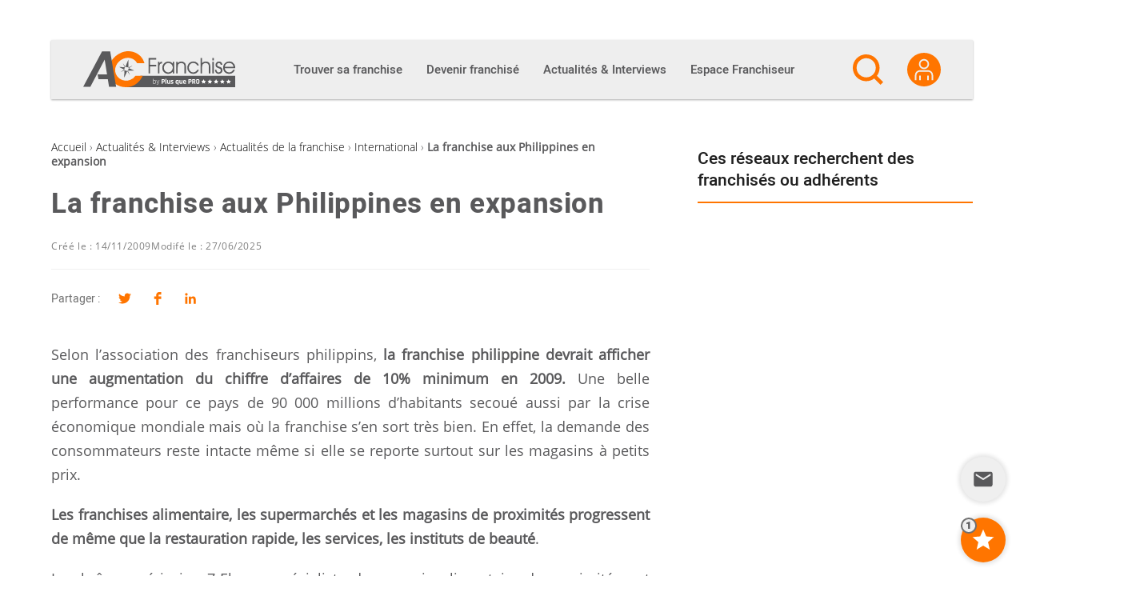

--- FILE ---
content_type: text/html; charset=utf-8
request_url: https://www.google.com/recaptcha/api2/anchor?ar=1&k=6Lfgj5UUAAAAAJYwAXpdlw3RxlEovYQE0o5LSaka&co=aHR0cHM6Ly9hYy1mcmFuY2hpc2UuY29tOjQ0Mw..&hl=en&v=TkacYOdEJbdB_JjX802TMer9&size=invisible&anchor-ms=20000&execute-ms=15000&cb=gl41q2ekvaq8
body_size: 46323
content:
<!DOCTYPE HTML><html dir="ltr" lang="en"><head><meta http-equiv="Content-Type" content="text/html; charset=UTF-8">
<meta http-equiv="X-UA-Compatible" content="IE=edge">
<title>reCAPTCHA</title>
<style type="text/css">
/* cyrillic-ext */
@font-face {
  font-family: 'Roboto';
  font-style: normal;
  font-weight: 400;
  src: url(//fonts.gstatic.com/s/roboto/v18/KFOmCnqEu92Fr1Mu72xKKTU1Kvnz.woff2) format('woff2');
  unicode-range: U+0460-052F, U+1C80-1C8A, U+20B4, U+2DE0-2DFF, U+A640-A69F, U+FE2E-FE2F;
}
/* cyrillic */
@font-face {
  font-family: 'Roboto';
  font-style: normal;
  font-weight: 400;
  src: url(//fonts.gstatic.com/s/roboto/v18/KFOmCnqEu92Fr1Mu5mxKKTU1Kvnz.woff2) format('woff2');
  unicode-range: U+0301, U+0400-045F, U+0490-0491, U+04B0-04B1, U+2116;
}
/* greek-ext */
@font-face {
  font-family: 'Roboto';
  font-style: normal;
  font-weight: 400;
  src: url(//fonts.gstatic.com/s/roboto/v18/KFOmCnqEu92Fr1Mu7mxKKTU1Kvnz.woff2) format('woff2');
  unicode-range: U+1F00-1FFF;
}
/* greek */
@font-face {
  font-family: 'Roboto';
  font-style: normal;
  font-weight: 400;
  src: url(//fonts.gstatic.com/s/roboto/v18/KFOmCnqEu92Fr1Mu4WxKKTU1Kvnz.woff2) format('woff2');
  unicode-range: U+0370-0377, U+037A-037F, U+0384-038A, U+038C, U+038E-03A1, U+03A3-03FF;
}
/* vietnamese */
@font-face {
  font-family: 'Roboto';
  font-style: normal;
  font-weight: 400;
  src: url(//fonts.gstatic.com/s/roboto/v18/KFOmCnqEu92Fr1Mu7WxKKTU1Kvnz.woff2) format('woff2');
  unicode-range: U+0102-0103, U+0110-0111, U+0128-0129, U+0168-0169, U+01A0-01A1, U+01AF-01B0, U+0300-0301, U+0303-0304, U+0308-0309, U+0323, U+0329, U+1EA0-1EF9, U+20AB;
}
/* latin-ext */
@font-face {
  font-family: 'Roboto';
  font-style: normal;
  font-weight: 400;
  src: url(//fonts.gstatic.com/s/roboto/v18/KFOmCnqEu92Fr1Mu7GxKKTU1Kvnz.woff2) format('woff2');
  unicode-range: U+0100-02BA, U+02BD-02C5, U+02C7-02CC, U+02CE-02D7, U+02DD-02FF, U+0304, U+0308, U+0329, U+1D00-1DBF, U+1E00-1E9F, U+1EF2-1EFF, U+2020, U+20A0-20AB, U+20AD-20C0, U+2113, U+2C60-2C7F, U+A720-A7FF;
}
/* latin */
@font-face {
  font-family: 'Roboto';
  font-style: normal;
  font-weight: 400;
  src: url(//fonts.gstatic.com/s/roboto/v18/KFOmCnqEu92Fr1Mu4mxKKTU1Kg.woff2) format('woff2');
  unicode-range: U+0000-00FF, U+0131, U+0152-0153, U+02BB-02BC, U+02C6, U+02DA, U+02DC, U+0304, U+0308, U+0329, U+2000-206F, U+20AC, U+2122, U+2191, U+2193, U+2212, U+2215, U+FEFF, U+FFFD;
}
/* cyrillic-ext */
@font-face {
  font-family: 'Roboto';
  font-style: normal;
  font-weight: 500;
  src: url(//fonts.gstatic.com/s/roboto/v18/KFOlCnqEu92Fr1MmEU9fCRc4AMP6lbBP.woff2) format('woff2');
  unicode-range: U+0460-052F, U+1C80-1C8A, U+20B4, U+2DE0-2DFF, U+A640-A69F, U+FE2E-FE2F;
}
/* cyrillic */
@font-face {
  font-family: 'Roboto';
  font-style: normal;
  font-weight: 500;
  src: url(//fonts.gstatic.com/s/roboto/v18/KFOlCnqEu92Fr1MmEU9fABc4AMP6lbBP.woff2) format('woff2');
  unicode-range: U+0301, U+0400-045F, U+0490-0491, U+04B0-04B1, U+2116;
}
/* greek-ext */
@font-face {
  font-family: 'Roboto';
  font-style: normal;
  font-weight: 500;
  src: url(//fonts.gstatic.com/s/roboto/v18/KFOlCnqEu92Fr1MmEU9fCBc4AMP6lbBP.woff2) format('woff2');
  unicode-range: U+1F00-1FFF;
}
/* greek */
@font-face {
  font-family: 'Roboto';
  font-style: normal;
  font-weight: 500;
  src: url(//fonts.gstatic.com/s/roboto/v18/KFOlCnqEu92Fr1MmEU9fBxc4AMP6lbBP.woff2) format('woff2');
  unicode-range: U+0370-0377, U+037A-037F, U+0384-038A, U+038C, U+038E-03A1, U+03A3-03FF;
}
/* vietnamese */
@font-face {
  font-family: 'Roboto';
  font-style: normal;
  font-weight: 500;
  src: url(//fonts.gstatic.com/s/roboto/v18/KFOlCnqEu92Fr1MmEU9fCxc4AMP6lbBP.woff2) format('woff2');
  unicode-range: U+0102-0103, U+0110-0111, U+0128-0129, U+0168-0169, U+01A0-01A1, U+01AF-01B0, U+0300-0301, U+0303-0304, U+0308-0309, U+0323, U+0329, U+1EA0-1EF9, U+20AB;
}
/* latin-ext */
@font-face {
  font-family: 'Roboto';
  font-style: normal;
  font-weight: 500;
  src: url(//fonts.gstatic.com/s/roboto/v18/KFOlCnqEu92Fr1MmEU9fChc4AMP6lbBP.woff2) format('woff2');
  unicode-range: U+0100-02BA, U+02BD-02C5, U+02C7-02CC, U+02CE-02D7, U+02DD-02FF, U+0304, U+0308, U+0329, U+1D00-1DBF, U+1E00-1E9F, U+1EF2-1EFF, U+2020, U+20A0-20AB, U+20AD-20C0, U+2113, U+2C60-2C7F, U+A720-A7FF;
}
/* latin */
@font-face {
  font-family: 'Roboto';
  font-style: normal;
  font-weight: 500;
  src: url(//fonts.gstatic.com/s/roboto/v18/KFOlCnqEu92Fr1MmEU9fBBc4AMP6lQ.woff2) format('woff2');
  unicode-range: U+0000-00FF, U+0131, U+0152-0153, U+02BB-02BC, U+02C6, U+02DA, U+02DC, U+0304, U+0308, U+0329, U+2000-206F, U+20AC, U+2122, U+2191, U+2193, U+2212, U+2215, U+FEFF, U+FFFD;
}
/* cyrillic-ext */
@font-face {
  font-family: 'Roboto';
  font-style: normal;
  font-weight: 900;
  src: url(//fonts.gstatic.com/s/roboto/v18/KFOlCnqEu92Fr1MmYUtfCRc4AMP6lbBP.woff2) format('woff2');
  unicode-range: U+0460-052F, U+1C80-1C8A, U+20B4, U+2DE0-2DFF, U+A640-A69F, U+FE2E-FE2F;
}
/* cyrillic */
@font-face {
  font-family: 'Roboto';
  font-style: normal;
  font-weight: 900;
  src: url(//fonts.gstatic.com/s/roboto/v18/KFOlCnqEu92Fr1MmYUtfABc4AMP6lbBP.woff2) format('woff2');
  unicode-range: U+0301, U+0400-045F, U+0490-0491, U+04B0-04B1, U+2116;
}
/* greek-ext */
@font-face {
  font-family: 'Roboto';
  font-style: normal;
  font-weight: 900;
  src: url(//fonts.gstatic.com/s/roboto/v18/KFOlCnqEu92Fr1MmYUtfCBc4AMP6lbBP.woff2) format('woff2');
  unicode-range: U+1F00-1FFF;
}
/* greek */
@font-face {
  font-family: 'Roboto';
  font-style: normal;
  font-weight: 900;
  src: url(//fonts.gstatic.com/s/roboto/v18/KFOlCnqEu92Fr1MmYUtfBxc4AMP6lbBP.woff2) format('woff2');
  unicode-range: U+0370-0377, U+037A-037F, U+0384-038A, U+038C, U+038E-03A1, U+03A3-03FF;
}
/* vietnamese */
@font-face {
  font-family: 'Roboto';
  font-style: normal;
  font-weight: 900;
  src: url(//fonts.gstatic.com/s/roboto/v18/KFOlCnqEu92Fr1MmYUtfCxc4AMP6lbBP.woff2) format('woff2');
  unicode-range: U+0102-0103, U+0110-0111, U+0128-0129, U+0168-0169, U+01A0-01A1, U+01AF-01B0, U+0300-0301, U+0303-0304, U+0308-0309, U+0323, U+0329, U+1EA0-1EF9, U+20AB;
}
/* latin-ext */
@font-face {
  font-family: 'Roboto';
  font-style: normal;
  font-weight: 900;
  src: url(//fonts.gstatic.com/s/roboto/v18/KFOlCnqEu92Fr1MmYUtfChc4AMP6lbBP.woff2) format('woff2');
  unicode-range: U+0100-02BA, U+02BD-02C5, U+02C7-02CC, U+02CE-02D7, U+02DD-02FF, U+0304, U+0308, U+0329, U+1D00-1DBF, U+1E00-1E9F, U+1EF2-1EFF, U+2020, U+20A0-20AB, U+20AD-20C0, U+2113, U+2C60-2C7F, U+A720-A7FF;
}
/* latin */
@font-face {
  font-family: 'Roboto';
  font-style: normal;
  font-weight: 900;
  src: url(//fonts.gstatic.com/s/roboto/v18/KFOlCnqEu92Fr1MmYUtfBBc4AMP6lQ.woff2) format('woff2');
  unicode-range: U+0000-00FF, U+0131, U+0152-0153, U+02BB-02BC, U+02C6, U+02DA, U+02DC, U+0304, U+0308, U+0329, U+2000-206F, U+20AC, U+2122, U+2191, U+2193, U+2212, U+2215, U+FEFF, U+FFFD;
}

</style>
<link rel="stylesheet" type="text/css" href="https://www.gstatic.com/recaptcha/releases/TkacYOdEJbdB_JjX802TMer9/styles__ltr.css">
<script nonce="qdrFe2EjKhEWlJGPawt0pQ" type="text/javascript">window['__recaptcha_api'] = 'https://www.google.com/recaptcha/api2/';</script>
<script type="text/javascript" src="https://www.gstatic.com/recaptcha/releases/TkacYOdEJbdB_JjX802TMer9/recaptcha__en.js" nonce="qdrFe2EjKhEWlJGPawt0pQ">
      
    </script></head>
<body><div id="rc-anchor-alert" class="rc-anchor-alert"></div>
<input type="hidden" id="recaptcha-token" value="[base64]">
<script type="text/javascript" nonce="qdrFe2EjKhEWlJGPawt0pQ">
      recaptcha.anchor.Main.init("[\x22ainput\x22,[\x22bgdata\x22,\x22\x22,\[base64]/[base64]/e2RvbmU6ZmFsc2UsdmFsdWU6ZVtIKytdfTp7ZG9uZTp0cnVlfX19LGkxPWZ1bmN0aW9uKGUsSCl7SC5ILmxlbmd0aD4xMDQ/[base64]/[base64]/[base64]/[base64]/[base64]/[base64]/[base64]/[base64]/[base64]/RXAoZS5QLGUpOlFVKHRydWUsOCxlKX0sRT1mdW5jdGlvbihlLEgsRixoLEssUCl7aWYoSC5oLmxlbmd0aCl7SC5CSD0oSC5vJiYiOlRRUjpUUVI6IigpLEYpLEgubz10cnVlO3RyeXtLPUguSigpLEguWj1LLEguTz0wLEgudT0wLEgudj1LLFA9T3AoRixIKSxlPWU/[base64]/[base64]/[base64]/[base64]\x22,\[base64]\x22,\[base64]/CkWkDDMOqTUrDslLCjsKawo3ClsKTXXYzwonDm8K8wowuw4otw7nDljzCpsKsw7Jnw5Vtw4tqwoZ+BMKfCUTDiMOswrLDtsO5OsKdw7DDgUUSfMOZSW/Dr3dmR8KJGMOnw6ZUeFhLwoc7wr7Cj8OqTG/DrMKSD8O8HMOIw7/CqTJ/UsKlwqpiIWPCtDfCgQrDrcKVwqJEGm7ChcKgwqzDviBfYsOSw43DkMKFSFLDi8ORwr4FIHF1w4Y8w7HDicOrCcOWw5zCr8Kpw4MWw5dFwqUAw7bDh8K3RcOCVkTCm8KnflQtFlrCoChPfTnCpMK0WMOpwqw8w6trw5xVw7fCtcKdwoZkw6/[base64]/[base64]/ChFU4wpPDk8Onw63DvRjDtyV1OBVvbMKRwrscJMOfw61hwrZNOcKMwoHDlsO/w7Ylw5HCkQ5lFhvCmMOMw5xRY8Kxw6TDlMK8w6LChhoVwqZ4SiYlXHozw6pqwplPw4RGNsKQAcO4w6zDgEMeDMOhw77DuMOGEF5Rw67Cl3XCvWDDmyfClcKpZgZnM8O4W8Otw4lqw5TCq13CpsOCw7LCvsO/w50+TWheacOnBxvCo8OOBx0Nw6cxwr7DrcO2w5HCgMKHwrnCvx0iw4TClMKGwrgHwpLDgwBZwpPDhcKSw6ROwosgJMK/JsOiwr/Dont8bgBfw4jDmcKTwqHCnmvDv3/CoCLCnXrChh3CnAojwqEmRhPCgMKqw6fCosKBwrVsLwPCjMOKw7TDs0JfBMKnw6vChBNdwpBdAXwCwqQ/BDTDnHcdw5w0AGoswp3CkVIZwqdFAsKqUAHDiznCqcOlw4nDoMK3JMKYwr0GwpPChcKJwrklI8OZwr/ChcKqLcKDfDLDuMOWLSrDtWY4OcKnwojCm8OOWMKSNcKNwqbCjHfDlyLDnkvCjCjCpcO1CioQw4lkw4TDo8K/L2vDkk7Cnw0ww4vCn8K8EMKfwrY0w7NnwrzDg8OiU8OFD03CkcKsw6bDrzfCkUTDj8KAw7hCJ8OAa30RUMKEZMKlAcKVK356KsKAwqgcJFDCssKraMOIw6gtwp88cnNWw6Fewp7DvsOjU8KbwqEFw6jDssKmwo/Do2MlQMKNw7fDvFLCmMOcw5cLwqZgwpTCkMOmw6HCkjh/w6lgwoRxw5fCohnDr0pKXmJEFMKJwoEoQMOiw5LDv2LDocOnw5NKYcOVDXDCuMKzNjwpVQovwqYlwqZDbErDpMORYAnDlsKtLFQIwoxpLcOsw5/CjgDCoXvCiG/Dh8KZwp/Dp8ODa8KdUkHCqHRow4lsN8OlwqcCwrEWCMOYWhrDjcKVP8Kfw5/DqMO9eFkeVcKPw7XCnDAvwq/[base64]/CkcOTwqtCwq0Nw41UCcKEwrrDtsOtwqXDv0nCh1gmKcK5NMKTJX/ChcO1UyYqWcOKXX8NFjDDl8OzwqLDr3LDi8KAw6IQw740wpUIwrMRYX3Cr8OZPsK6EcODBMKzYsKWwrw7wpFlcSIbakwpw7rDnkDDjkdewqfCo8O+XS0dZwvDvcKNQAh0KMOidAbCtMKlOxgSw7xHwrPCn8OsYGDCqRLClsKwwoTCjMKfOT/DhX/DvHjChsOVMXDDtEYjDhbCljIyw6/[base64]/TMOhACTCrC/DrMOICX0JN3LCrCo2w78efFYOwpZcwpY5YWbDvcO9w6PCn20vZ8KvGMK9VMONBFpUPcKqK8KCwpgfw4fDqxNqNgzDqmoQEMKiGVxUJzYGETULAx/ChEjDiknDlwUawpgnw6BzGcKxA0w9BsKaw5rCqMKKw73CnXl8w7Q8TsKfT8OMQnHCm1ZDw5BwLmzDqQbCmsOsw7fCiE1HUD3DgS1cf8OUw65aDTlsCCcTQG9obWzCmSzDlcOxJirCky7DmUHDsBvDtB3CnhjCm2vCgMO2TsKKRFDCsMOmHk0BLjJkVgXCnG0/QTZFSsKtworCvMOlXsKTe8OwPMOUShwqIlN3wpbDhMOLBEY5w7DDsVrDvcO4w7vDqh3Cp0ocw4MawpUlNcKMwrnDmHExwpXDnWfDgcK5FcOzwrAPHMKtEAZiEMK8w4pgwrDDoCvDp8KSw5XDqcKvw7ctw5/DmgvDksK2NsO2w5LChcOcw4fCpEPDpgBCa27DqiAWw5Y+w4fCiQvDl8Khw6zDqgIBFcOQwonDrsO1JcKkw7onw4jCqMOUw5LDkMKHwovCr8KfaT4fQ2EKw4tLO8OGC8KRWFR9VTpew7bCgsOWw71XwqjDuHUjwoMWwq/CnC3CjgNIw4vDgxLCosKuWggAOUfCpMKjRMKkwrJkRsO5wqjDuwbDisKiI8KfQzfDrjUswq3ClhnClTYWZ8KxwoXDkyHDo8ORHsKKaHlCX8OpwroqBTfDmSPCr3VkZMOAEMO9wpzDoCXDscOCTCTCtAnCg0MIWcKqwqzCpSzChT3CoVLDkG/Dk1bCmBxgKyvChMKBLcKnwprCv8OkVn1AwrTCkMKYwpoPeEtOCMK5w4B8C8O+wqhfwq/CgMO6L2BBw6bCvh0Aw47DoXN3wq4ywp1CTXPDscOBw6LDtMK2UjXChmLCv8KKIsOhwoB/[base64]/DrwTCrBXDucO8Ui8Ew6LClsOgw6/[base64]/w5LCgC9nR8KPcMKpQsK9KBPCrX/DgMOdwpjCg8Okw7LCoMO7YsOcwqYlaMKPw4gPwoHCrTQTwo5Iw7LDti3Dq3oCGsOLEcOzUDxPwo4EaMKmJMOmbR9yBm/[base64]/PcOLSTI6w4zChlFAw7/DlsO6wrHChkkAZBHCrMKQw5NsLF1Pe8KhCx4pw6Rpwpg7dwjDuMOxKcKmwqc3w41jwqYdw7UTwpI1w4vCvk7Cnkt4AcOCKyk0X8OgAMOMKy/Cox4Bc212HSIRD8KswrFIw59Awr3Dg8OlLcKHIMO1w6zCq8OsXm7DhMKtw4vDhAYkwqpPw7nCjsOjOcKiBsKHOkxDwoNWecOfKkofwrHDlxzDlVtnw6tnMj/CiMKGO3FpARzDhMOAw4MkNMOXw4rChsORw5rDkh4FBj3CksK/wrfDgGM8wqLDncOpwocLwrrDvMK5wqHCncKZYwsbwp7Ctl7DmFAQwoPCqcOHwpAsFsKmw5haAsKAwqsgHcKGwr3Ci8O2eMOnKMK0w6LCq3/DjMK6w5kCYcO0FMK/e8OMw6zCgMOiF8OsThPDoSUkw5Z0w5TDncOQHcOIH8OLOMO5DV9bWAfCjQHDmMKrIQgdw4s/w6bClkV1GyTCiDdOa8OLF8OzwovDnMOjwpPDtwTCrnrDjWFVw4fCqDLCqcOzwpjDrBrDtcK9woJfw7dowrwtw6otajrCgRfDp1MLw4DDgQ54HsOkwpUDwo97JsKaw77CtMOmHMK0w7LDlkLCkX7Cvi/DmMKbATgjwrtfRWENwrrDlikEFAHDgMKeVcKZZmrCo8OmFMOrcMKrEGjDrAvDv8O7Z3p1RcOuZsOCwr/DsUHCoGMNw67Cl8OCOcO8wovCsm/[base64]/w7QHw5ZAw6bDncKowqQlSijDicKgwpAHwqZywoLCkcKrw4PClHNyKCdKw45IS3c/WAjDvsK+wq5GWGhLXXgMwqfCtGDDt3nDvhLDvSTDi8KZRC0Ww5PDp15/[base64]/DlgXCq8K+aMKEAw0mQsKYwrN4HsO1wr0sX8OpwrFFVsODHsKsw5ctAcKcA8O2wp/CiWlvw7BWDGzDlxzDiMKmwr3DtDUnKDTCosOowqp8wpbCj8KTw7jCuH/[base64]/wo4VwoPDk8Kowr7DtD3DuMO2B8O2woDCiy4RBxZlTRDCq8Kow5o2w4hswr49BMKDLMKNwo/[base64]/[base64]/[base64]/ScKcw5FCTyx3AX3DiMOqbgokNjvDm2ETw53CpylpwrfCmT7DnCIaw6fCqMOndDHDhcOwZMKqw5ZoQcOCwqFlw4RjwqbCgsOXwqYDSivDnsOILU87wprDrRFMJ8KQTUHDrBI7ZhDCoMOfUlrCqMOKwp5QwrbDvcKdK8O/S3nDnsOMAihCOlExQsONMFsiw486K8Obw7nDjXhKMHDCnRnCvVAiDsKuwoB0XBcOYxrDlsKVw4wPAsKUVcOCaRtMw4N2wrLCnjHCpsKcw57Dl8KDw5DDmj0FwpLCnUsxw4fDjcKUR8KAw4jCg8OBW3bDssOebMK7KMOew5k7DMOEUGzDl8KwFQTDicOAwq/Du8OoasKDwpLDpAPCnMOBcsO+wrAXK37Dg8KVKMK+wqBrwos6w44zM8OoSWNmw4lvw5VYTcKkw6bDkzVZI8KtGTBPwp/CssOMwpEvwrsgw4wVw63DssKDVcKmGsOiwo51woHCqlrCgsOTPmRoaMOPMMKwFH9xVjjChcOEXcKSw5UuJsKuwpNgwoYNwrluY8OXwrvCgMOwwrQvAcKMbsOcVBTDn8KNw5PDgMKWwpHCrnxPKMKnwrzCuF8cw6DDgcOjJsOOw6jChMOPYmpVwpLDkg0Twp/DlcKpIHcOccOFYxbDgsO0wr3DujpcN8K0D0HDuMK5LFkmR8O+ZGlMw4/CnmYMw7pIKm7CicKFwo7Dv8OOw5jDosK+V8KIw5DDrcKxYcOSw7/DpcKxwrXDtHsJOMOHwobDjsOHw4QKPRErTsOhw6jDuhpZw6pew6LDlEF4woXDv3/CnMOhw5vDjsOewpDCtcKlZMOBDcOwUMOkw5oOwpZiw4JWw6zCi8Ozw6ozd8KGTHHCsQbCmhjDjMKxwrLCi1fDp8KEWzV+egTCoR/CkcOwI8KeambCncKUFnYNdsOVdRzChMKHMMKfw4l6ZX4/w5vDqMKjwp/DjRh0wqbDpMKVE8KRJMOkDn3DizBZQAfCnXPCpg/DshU4wohuF8Oxw5d1JcOuV8OrNMOEwr0XLiPDosOHw75wG8KCwqAGwozDoQ8sw7nCvjFWI1VhIzrCisKBw4d1wqvDuMOwwqAiw4HDqBZww7tRdMO+RMOgU8Ofw43CvMKcVxzDlHlKwoUTwp8GwoENw7ZHKcOjwovClDYCCsOuC0zDkcKLNGbDt0A7I0/[base64]/Dh8K6woHCvyrCicONwqQ5w5jDmnnDu1ROZC8yCmbCosKgwppGJcOkwodLwoA3wp4jX8KFw7DCkMODcTFpBcO3wpcbw7DCkTxkEsOwRyXCvcOmN8KKUcOYw5Fpw6BPWsOjEcKSP8Oow4fDo8KBw4fCnsOqDSvCosOVwpxkw67DiE56wp0rw6/DpTcrwrvCnE5ywqrDiMKVPyolG8Kvw6kwPlLDtmTChsKHwr4NwojCuUbDpMKww54RJD4IwoInw4PChMKvAsKXwovDqsKnwqwRw7DCucOwwro8EsKlwporw4PCgg0UTwwZw5PDlEAMw5jCtsKTK8OkwqtCNsO0c8OFwpMUwo/CosOiwqzClw3DrwXDsQTDpgjDisKaZhXCrMOmw6p+RgjDrRnCuEzDixrDthg8wozCuMKaAHYEwqEbw4jDk8OvwpklScKFbMKAwoA2wpt6fsKUw6bCkcKkw7htJcOXSTLDpynDjcKgAgzDiDJLIsOWwoIAw7TCtcKIOA/CvSM9ZsKTJsKiFg49w6dwBcOeIsOHb8OGw7hWwpdwSMOnw7MGOThzwohvVcKtwqJLw6hLw4/CsEpGBMOMwp8uw4MRw4fCiMOBworCvsOadcKEGDEvw7QnTcOSwqXCoSzCq8KwwoLChcKnFyfDoD3Cp8KkZsO/[base64]/[base64]/[base64]/CucKUJsOJf8OJw6nCscOtUMKRwpnDisOJwrVtdxADwo/Cv8Oow7MRPsKFccKHwr0EccKfwrIJw7/[base64]/DrMKMwrvCiMK3w74GTsKUwrVfwoTCt8KxQUkvw7TDpMKRw7jCo8K4WMOUwrYWDw1gw6w4w7l1f2Qjw7skWsOQwqMyJUDDoz9ZFmPCr8KBwpXDhsOswpwcbWfCjyPCjhHDosOCMQPCli3CucKEw7EZw7XDtMK3BcK7woFjQCo+wq/CjMKPUEJPGcO2R8OtDU7Cn8O0wp9EIsKhEwoUwqnCqMOcc8KAw5rDnXLDvBh3ZHMVcg3CicOcwqfDqhwtZsOyQsOyw5TCs8O5FcOaw449PsOjwr8Uwqlrwo3Dv8O6KMKfw4rDpMKbBsKYwozDn8KmwoTDr2PDs3Rsw416dsKJwrXCjsKnWsKSw7/DtcOECxQTw4vDksOxAcKlXMKXwrwra8O4GsKMw7VFbsKwdhtzwrzDl8OuJDBCDcKCwqzDlE9JcRjDlcOUSMOqEywEdXLCksKvLQ0dPGkUV8OhcAzDqsOafsKnIcODwrzCjsOjTxzCrxNOwq7Dn8Kgwq3DlsOQGBDDp3rDj8Ofwq0XcwnCqMOqw6/CpcK7CMKOwp8DGGLDpV9sDgnDrcOCFADDhn/DiSBCwoUoQxXCnXwQw7fDhSEXwqzCnsObw5rCpxTDhMKHw7hEwp/DjMO0w4w5w4oWwpDDhR7Dh8OHIhcwasKSVidLHcOYwrHClsOdw4/CoMK2w4LCosKPf3/DtcOrwqnDpsOuE2YBw79+HSZTZsOBH8OmbcKqwrJaw5l+Gxwkw5nDnnd1wrUow7XCnDs3wrLDgcOAwonCpQhHVT5WLj3CssOQM1kFwrh5DsOswplPC8ORJ8OKwrPDvB/[base64]/DpF9ew7F4w49swrXCmUBdKkIww51Qw67Ch8OHYxd4K8OgwocYQ04Hwq5gw5MVCEojwrnCpUjCtnkpVcKERTjCrcO3FlB/FmnDmcOWwqnCvSISaMOIw5HChQZaIHnDpALDi14pwrN1LsKDw7XDmsKKIQMLw5fCsQjCiRN2wr8vw4TCkkQzYQUywrnCkMKoBsKpIADCl3PDvsKow43Dtk1JY8K5am/CiDnDqsOowro5Hm/CsMKYY0c+KiLDosOtw5NEw7fDjsOFw4rCvcOiwqPCuwjCokc0In5Kw7DChcOkBSjCnMK3wqBLwqLDqcKVwqPCt8O1w5XCncOrwqTCpMKBNMOZbsK7wovDm3hhw5LCmyo3JMOuBhwYMsO7w4EPwpNEw5bCosO/M0ddwrYibsOOwp9dw7nDsnLCgH7Dt08Bwp/DgnNsw4QUG03CsBfDncOEIsOZY2EsX8K/[base64]/Chg/ChgfCpHJKw4bCt8O7IW3CoSJUVVbCh0/[base64]/[base64]/CmwNYVXMMYcKowqbCgzZBw4fDpMO5w7TDsEdVFQo1w67DgmXDglcHJwUFYsKWwpxeVsOZw7vDlisvN8OSwpvClcK4S8O/XsORwppua8OxJTAeSMOKw53CocKLwolLw5wKXV7CgCPDvcKsw7jDrMK7Czxhc0ZRDg/DoUXCiXXDsAlDwobCojrCvSTCvMKAw5MAwrICLX1hPsOTw5XDrz4Tw4nCiChbwpLCn04ew5ciw5pww7siwoLCvsKFDsOjwpNGSXdgwonDrGXCvsK9aE9DwpfCmCo/[base64]/CpcK2TlJGwpTCrhPCi0TCigN4M8Kpa8O1Ph3DpsKGwqzDvcKncRTCvHA0C8OoFsO6wpBgw5jDjcOcFMKfwrbClDHCmiLCl2UfbcO9TRMnwojCnVlHEsOawpLDl23CrgMSwq4owqw9DhHCkU7DuFfDhQnDkkfDqjfCt8O9wrIIwrV7w4DCqz5PwrtRw6bCv3/[base64]/CtMKowqjCncKZLsKjwpoYwpAJwrN+w5DDvRQMw47DvlnDjknCoxMMTMO0wqtvw6YLEcOywoTDksKbcRPDvzkQdBHCkMOYMMK/w4fCijfCoUQ+ecKLw7Rlw7F0Nxw4w5XDncOKb8OHYsKuwoF5wr/DrGLDjsKAFzXDuCLCtcOww6JfIjrDghBdwqQOw7AuNEDDtMORw5ZjC2rDj8KJdgTDpFsuwp7CiBnCg27DvEgDw7/DiEjDuhdkUztAw5nDjzjDh8KzKhRwbsKQXwbCpsOkw47CsjjCnMKIUmpTwrBPwqNRdxLCvnLDmMOxw4N4w6DCpAvCgyNfwr/CgBx5D04GwqgXwozDhsOLw6EJw4libMKPfCBAfhdkcyrCs8KNw4JMwq4nw4nChcOMbcKxLMK1CF/DvU/[base64]/Dn8KVw6DCr8Okw7rCjMOJwpRSSsKBQlzCqEvDh8KHw5tLM8KaCVzCgijDgsO3w6bDmsKQXCbCqcKQFTvCg10JQMOGwpzDosKLw5I+EmFuQF7CgMKDw6AGfMO8JFPDscKWV0zCtsOSw4JnU8KlHsKsfMKIK8KfwrMcwqPClB0Zwosaw7LDgTpvwo7ClVw/worDr2NALsOdwpBZw7/DjQ3Cnhw0wrrCpMK8w6nCh8Kkw6pDCHNieX7CrAlyYcK6eCPDicKcehkoa8OYwqwMATtjKcOyw4DCrQvDvcOvQ8OWdsOGNMKnw51xOxo0U3gYVxgtwoXDrVppLiBXw75EwooCw57DuRZxazBsB2vDhMKBw69+eScdLsOuwr7DuzDDncO/E2DDhzdcKxV6wo7ChQQUwqU5YUnChMOfwrvClBXDhCnDrzAfw4bDhsKXw5YZw55nM1LDu8O4w4DDv8OAHsKYWsOawpsRw5E1fQ/DqcKGwp3CqAsXfUXCgcOmVMKsw7lUwqbDu3NEEMKKBMKcSnbCqhAqE2fDmHPDoMOYwpscYcOtWsK4w7J7F8KdAcOew6/CtXHCjMOzw6x0PMOoSS8ID8ODw5zCk8K9w7/CnFttw4RrwqXCj35dFzxmw6zCoSPDnmJJaiFabhR8w7DCijNVNCYEXsKnw6Azw4LCi8OiQ8OgwrdJAsKsDMKsTkVWw4HCuwvDksKLw4LCnXvDglDDqXQ/diQLSwI2W8KSwrJswp1ycScDw5TCuSdnw53Cq3gtwqAyOAzCoU8FwoPCq8Khw7deO2TCjHvDgcKoOcKNwobDrE4+BsK4wpHDsMKNFmlhwrnCtsOKa8Olwp/DiGDDpAojSsKMwqTDlMKrXMOBwodLw7c5JVHCiMKAERJ4JDTCgXjDn8KPw5jCpcK+w7/[base64]/CqcKdMxplwp3DijLCncOcPcKVw4Mhwp8Fw74vesOTOcKow7bDnMKcEi5dw7DDrMK6w7xWX8Omw7nCjAfCjsOww5w+w7TDtsK4wqvCs8KNw7fDvsKIwpRkwo3DmsK6dlA9TMKIwrLDi8O1wooEOT0Awph0TAfCkS/DoMOYw7rChsKBccKrZiPDlCwtwr5hw4huwoLCkRTDrMO7RSjCuB/Dk8KmwpnDjCDDoH3CuMOowoFMGDTClFxvwq5mw5Inw6hoFcKOFyVRw67CssK4w6PCtQfCkwfCoTnChGDCokV4WcOJXXFnD8K5wo3DqwU6w7bCriDDkcKsG8KTI3HCjsK4w77Cm3/DjgQCw4nClkchSlFrwotPF8O/[base64]/DvMKGwq/Dtz/CqcO5f8ORw63Ci8KmCsKyNsObDzPDr8KCFm3Du8KKT8OodFbCucKkasOCw4xTRMKDw7/Ci1dewp8BTQ80wp/DqEXDs8OJwqDDh8KUMwJww6bDtsO4wpfCoCTCmy5cwqxLYMOJV8O/[base64]/[base64]/DlzJ+w4l4OV4lJU0VaDXDt8KRIRzDrMOeaMOLw4DCmjrDusKyfh0JLMO/aRc8YcOhLBfDug9eM8KRwpfCl8KQNXDDjEbDvcOVwqLCpMKuLsKkw6bCjDnCkMKdwrlowr8iPDTDoAwIwo0lwpRHAFNwwrrCmsKsGcOeX1fDmlJxwrTDi8Oew4DDgEVHw4HDu8KocMK3Izpzax/DoVcoe8KWw77DpHQ3a3U6fV7CkxHDp0QHwrEcKmjCjQDDvHB1EcOswrvCtWjDlMOobV9sw4I2V09Ew4LDlcOAw6wBwpIJwrlvw7rDtBk5dE3Cq0cifsKgGsKbwrnDhhvCsjDCgwYKT8Kkwo1RFDHCvsKKwpzCoQrCv8OKw6/DuUV0OArDszDDu8O4wptaw4HCsXFFwq/Cv296wprDr2VtKMK8RsK2AsKWwrl9w4zDk8OTGnnDjyjDszHCqEzDtR7Dg3/[base64]/Dm8OQwqNXM8OmDsK6wr16wrxcw4JFwopIwo3Dr8Krw5DDkEVZTMKxJsKEw4RNwpHChsKTw5IVeSBfw6HDrllyAB/Cu2UfTsK7w6slw4/CjBRowoPDvSjDlMOZwqXDr8OWwo3CiMKRwopWYMKGOwfChsKRHcKrWcKBwqULw6DDvX48worDg3VXw5nCkltEUjbCiUfCjcKHwo/Du8OVw7waTCBew6nCh8K6asKPw715wpzCt8Ohw5fDqsKvKMOUw4vCuGElw7koXjE/w4R9YcONAiAIw7ZowrvCuEdiwqfCqcOSRHICVFjDtC/CqMKOw47CicKKw6VpWBcRwqzDojTDnMKQWXQhwrPCvMKpwqAUOUY+w5rDq2DDnMKOwqMnZ8KlYsOYw6PCsjDDsMKcwo90woZiCsOww5pPEMOIw6fDrMKewqfCuxnDvsKUwogXwrZWwocyJsOpw78pwqjDiyIlX37Do8KDw555QmYUw6HDg0/CqsKbw553w6fDsw3ChyR+TxbDghPDsD8aMnvDgR/CqMK0wq7CucKmw7kiR8Oif8OBw4LDgCbClHfCvRLDmEbDnXfCqcOWw7pjwoxmw6hbSBzCocOYwrbDucKiw6fCnnzDpsKdw6BoKCg3wqgGw4QeazrCjMOWw78pw6h2OS/[base64]/CksOZKMOtG3sWZMKjw7dJw5/DhMOfU8KhdlHCnT7CoMKPP8ObA8KcwoY9w7/CiCgAb8K7w5c6w5xGwolZw5lyw7QowrzDoMO0WlLDkl9QRzjDinvCnxgoeTUewoEDw5TDjsOGwpgyS8O2HFJ8esOiSsK3csKOwpd/w5NxYMOeHGF8wp3CicOrwrTDkA9aeU3ClRZ5B8KLRlLCln/DnSPCp8KUUcOWw5TCpcO7VsO9aWbDlcOKwrZVw4MNesOZwo3Dvn/CmcKhaAIXwrNCwrXCgTHCrRXCqQhcwphSHkrDv8K+wpHDgsKrYsKuwpPCuSLDnhxyYATCoEsLZ0o6wr3DgsOaDMKQw6Ybw6vCrF7CqMODMkXCr8OUwqDCnUMOw5ZMwr3CpzTDpcOnwpcqw7wHCQbDtAnClMK0w6sjw7/CuMKGwr/[base64]/egrDhSzDgwvCmsKWIMOQwrEyUQjCgwLCti/CngLCo3FpwrNHwoJSw4LCggbDuiPDs8OYSXDCqlvDtsKsPcKgKwZIN3zDn1ESwqTCvsO+w4rCnMO7wqbDiWfCg0rDpi/DjAHDoMKldsK/[base64]/bz3CjMK7NQ5Vbl4kLh/[base64]/Ds8Ogw7TDrhQkXcKkc1bDk8KJw742w47DgsO1MMKibwbDpSPCmHBjw4LCisKTwqF2NXYHYsOCMknCvMOxwr/CvFRDe8OUYCnDkn9vw7LCgMOeQQfDuCAEw7XCjFjCoyZIZ2HDkxELNxsOP8Kow6zDkCvDt8KwXEIowpV+wr3CqVtdGMOHEl/DoTM4wrTCq30jUsKVw4zCnz1GQRvCtsOYfDQOcCnCr3t0woVkwo8EVnobwr0JeMKfL8KLBXcsFmpGw6/DhcKoSTXDuSUKFhfCo2ZSYMKiCcOHw6NrQ0NJw44NwpzCnD3CrMKxw7R6bnzDr8KzUHrCoSU2woVpEjxxKSVfwo3DjsORw7rCmMK6w6LDhx/CvHRNX8OUwqJyV8KzGkLCs0dtwobCusK7wpjDgcOow5zDjCjCiSvCq8OIwpcHw77Cn8O4CVsXd8K6w6/Cl1fDqRbChRjCh8K2JzFTGlgie25cw5gHw6YIwoLCv8Osw5Ryw77Drh/Cg33DuR4OKcKMCjYADcKsOMKTwonDq8KBUklew5zCvcKVwpBdw7rDqMKqR2HDv8KYTRjDgmcPwqwFX8OzXkhHwqYvwpQFwrjCqTDChBB/[base64]/DmcOcXTPDlxnDucOMwpB3bRE3w4Q/woZXw7TCiGTDkyUtKsOeJ31ywqvCrmzCrcOPGsO6KcOZQsOhw7fCs8OJwqNhOwcqwpPDqcOvw6vDicKUw6ose8KxVsOYw5JnwoPDmHnCmsKcw4HCol3DoE9/aQjDr8Khw4MDw5HDhVnCjMOLf8KOFcK6w77DpMOiw5snwrnCsijClsKYw7/Cl3fDgsONAMOZPMO2RAfCrMKlSsK8P2JNwrZhw7rDg2PDiMOYw7UQw6Ujd0hew7vDjsOnw6fDmMOXwp7Dk8KFw6JlwplLJMK+Y8OLw6nCkMKiw7rDicOVwqQMw7zDiypRZHY0X8Oqw5ssw43Cs2vDoi/DjcOnwrrDtDnCtcOBwpl2w4TDu2zDqh0ew75MO8KufsKZO2fCssKlwqUwK8KNdzU4a8OLwq5PwojCkV7DsMK/[base64]/Doy8rw7vCgBJeZ8OQGcK/FMO1FsO3NkHCqA0Qw5PDnRjDoCUvZ8OPw40ow4zDo8OKe8OrBGTDqMOhbsOkc8KVw7jDqsK3OxBkaMKtw43CvCHCtFETwrofUsK5wp/CgMK/BAAiKsObw4LDqHlPbMK3w5XDugDDusOPwo1delQYwrbDl3zCmMORw5gLwo7Dp8KWwozDkwJ2ZnPCkMK/NsKCw4nCksKyw78Tw7XCqsK2KkjDtcKFQzTCisK4ZSnCoiPCgsOHfzDDrjrDgMKOw6FgFcOzXcKldcO1GhLDhsKJT8K7FcK2ZcKpwozClsKTYi8rw43CisOFCU7DtcOtM8KfCcKswp51wp5nWcK2w6jDrsOGbMObByrDmmnCo8O1wrkmwp5cw5tbw5vCrhrDn3HCmx/CijbDgMKXd8Orwr3CtsOCwr/DmMO5w57DlE1gDcOeYGzDvCpqw6vDtmcKw4hYFgvCmzvCmSnChcO5JMKfO8OuQcOpSwFWBFUbw6x4DMK/w63CpVoMwoQfw5bDnsKvOcKdwpxZwqzDrS3DgWEuIxjDn2vCuBA/w60gw5ELQTrCtsKhw6XDisKQwpQqw7rCq8KNw71GwqRfVcOyMMKhEcKZMMKtw4bCqsOwwojDksK5MRo7PStlw6LCtsKrFgjCkGh6FcOYP8Ogw7DCi8KlHsOYYMOrw5XCosOmwr3CjMOQLSoMw79QwpFAL8OGO8K/asOiw50bLMO3URTCknnDtMO/w6w0DwPCvGXDoMOFecKfXcKnI8Ouw6sAC8KpZ20jGgnDukbChsKDw7NmIVjDgjN2ZSd5Tz9CIsO8wqfDrMOHWMOpW3ppEV7CoMOWZcKsX8KSwpJae8OQwrg+EMO/wqxrAEELa21bUz8hbsOEbk/DtWPDsi4Mw4QCwpTCoMOoS38JwooZR8KXwqnDkMKQwrHCosKCw67DqcKoXcO4wq8qwo3Cm3PDhcKAM8KHdMONayrCgWZew70SVMOCwoLDp05bwpQYQcK1VRvDucOIw4NMwrfDnX0Ew6fCiWR+w5vCsicLwoQYw6BgKE/CscOiO8Kyw7MDwrfCk8KIwqXChVPDr8KeRMKkw6zDp8K2WcOmwqjCg3XDpMOiCB3DhFsYdsOfwoXCp8OlAxN+w4Jqw7k1BFgvR8KLwr3DjcKawr/DqVfDksOCw7pGEA7CjsKPe8Kqw5HCvAY7woDChcKtwrVvI8K0woxPT8OcHh3CuMK7K1vDkRPCthbCi3/DgcKaw5NEwqrDh1ozNSR5wq3DmW7Dn01LP1k2NMOgasK3YVDDi8OsPEkxIA/CjUPCi8Oqw552w43DmMO/wo1Yw4hzw6DCuTrDnMK6XHLCpFfCmmkww7vCk8KFw4NFBsK6w6TCjQIkw5fCjsOVwpczw73Dt0cvMcKQTCbDu8OSCsOJw59lw58jKFHDmcKoGyzCs0VAwoIKbcOQw7rDpHzClMOwwqlcw53CrCkswod6wqzDqTrCnVTDt8Kvw4nCnw3DksK5wr/Ci8OLwrkbw4/Cu1B/VXcVw7pYI8O9UcKTMMKUwo1ZVnXCvkvDtAPDq8K2KU/Ds8K9wobCtmc6w5XCrsO2OhvCnjxmf8KTIiPDsUsKN0xAb8ODA1k1anvDjG/DgU3DpMKrw5/[base64]/[base64]/DnX3DqsKvVzrCnV3CvGbCp8KLw5HCkB5IAHRja3c6J8KbTMKywofDs2HDnxYNw4rDjHBkOVjDmSbDmcOfwqvDhXsdcsOEwpwkw61Wwo/Dq8Ktw6YddsOLIiQ7wp5Fw5zCjMK5WQ8tIwFHw4tGwqsWwobCgzfDs8KRwo1wKcKfwonDmHnCmhLDjMKmazrDkkZAKzPDhsKcbSULZhjDmcO/dQtpY8Kjw6MZPsKdwqnClzjDsxJcw7B8P19Zw4kHfFjDr3vCsjbDi8Ojw5HCsSEfNF7Ckl40w6nCn8KGUFlVGGvDhxYJb8OswrDCnWLCiFDCkMK5wpLCqDLCvG/CscOEwqfCosKRZcOzw7h2Ak0iDHXDjHTDq2kZw6PDt8OMRywVCcOWwqfCk2/ClX9VwpzDpGN9X8KBJXrCgyHCvsOHMsO+Ax3Dg8OLaMKcOsO6w5XDqicHNgLDsms8wqF/wpzCsMKhaMKGOsKSHMOBw7TDr8O/wpomw64Kw5LDhUTCiQQ5ekxDw6Yyw4XCmTFIT1ocfQ1CwpMMWXp/DMO4w4nCoSrCix4XK8K/w50hw7ZXwpTDjsOgw4wiBEXCt8K+DUnDjnIdwooNwqXCicK6IMKBw6Ruw7nCnExtH8Omw5zDjUnDtDfDpcKxw4RLwopOKnBDwrjCtMKDw7LCqlhWw5vDvsORwotsUANBw6DDpF/[base64]/[base64]/DgGlAw4vCpxzClx8aw63DlyFGCMOSw4vCs3rDnT5Jw6Ihw4/Cv8Kbw5lFNnp8PsOqNMKAL8OewpdJw7nCjMKTwocCAC8SEcOVJgQWJVgew4fDtmzCtSFQNx8+w6/[base64]/DrhrClH/DocKLZ8KFw7l0OBLCrMKawoFfe0jDl8Kaw4nCgz3CmcOSw4jDm8OWd35ua8KVDQjCn8Ovw5QkHcKrw71awrUvw5jCtcOMEGjCvsKcTCkjWsODw65vPlNvT3jCiEbCglEKwolXwqt1IR4ENsO2wrBUPAHCti/[base64]/Dr8OpwrfCpcK0OgbDrlbDu8OsDsOUw4h+bEcGVBjDuGIlw6zDk15jL8OIw4nCisKNSwsYw7Euw4XDlnnDvk8Ww4wResOGcxo7wpTCiUbCrUIfIUDCrkp3TMKvM8Oqwp/DlVIUwqR0ScOWw5rDjMK+WcKww7DDgsKvw4BFw7g7WsKrwqXDoMKZGgk6YsO/dsKZZ8O8wrxUBXdawrIZw5ctLT0DNTLDiUt8L8KOaX8kRH48wpR3NcKSwoTCvcOhLBUkw5ROOMKBS8ODwq0BNkfCuE0RecKRRCrCqMKPFsOPw5ZCE8Krw4fDpx0ew7Qcw5liaMKIZw7CgsOmEsKgwrzDkMOFwoA/A0/[base64]/DiCBseVjCrQ8fVS8pw5PDm2TDkDnDiwbCtMOEwq3Ci8OiHMODfsO3wpAuHHdMfcOFw4nDusOuFMOfKlNidcO0w7tewq7Dr2xawpjDpsOvwqFywqp+w4HCuCPDgkHCpnPCrMKgFsOSVRUQwpDDnGHCrhAqTRrChS/CssOEwo7Ds8OeXUZBwpnDi8KVdE3CmMOfw5NPw7ZAJsO6NMO4OsOwwo1ffMOnwrZYw7PDg1lxAit2IcOqw4diEsOrRh4EGloDcMKHbMObwoUNw6FiwqMLesOYacK/ZMOfDl/DuwhpwpYbw47CssKPFA9vUMO8wqguBgbDo3DDvnvDswBqcXPClApsTMKGOcOwS1XDicOkwq3CgHrCosOqwqV1KS9Bwowrw7jCj2MSwr/[base64]/[base64]/[base64]/Dl8KJw6TDgcKow5fCicKma8OtwqfDnlwZMsKKasOhwrd0w63DqcOGek3DlsOhMFfCr8OLScOILQdfw4fCnCLCt3LDgcKWwqjDnMOgfiF5ZMOXw7A5dn1/w4HDizAQY8K6w4PCosOoORrDqBpPbDHCpVHDncKJwoDCtwDCoMKmw4vCljLClTzDiRwlWcOU\x22],null,[\x22conf\x22,null,\x226Lfgj5UUAAAAAJYwAXpdlw3RxlEovYQE0o5LSaka\x22,0,null,null,null,0,[16,21,125,63,73,95,87,41,43,42,83,102,105,109,121],[7668936,604],0,null,null,null,null,0,null,0,null,700,1,null,0,\[base64]/tzcYADoGZWF6dTZkEg4Iiv2INxgAOgVNZklJNBoZCAMSFR0U8JfjNw7/vqUGGcSdCRmc4owCGQ\\u003d\\u003d\x22,0,0,null,null,1,null,0,1],\x22https://ac-franchise.com:443\x22,null,[3,1,1],null,null,null,0,3600,[\x22https://www.google.com/intl/en/policies/privacy/\x22,\x22https://www.google.com/intl/en/policies/terms/\x22],\x22TK5YG2Sc0Jq1w9XO6PJmuegKRSFaR8MlNU2s+2m1LbY\\u003d\x22,0,0,null,1,1764995198389,0,0,[75,85],null,[158,114,89,94,210],\x22RC-mqIfjxUqqXC3vQ\x22,null,null,null,null,null,\x220dAFcWeA5LWC9gZZ8X3nahXKY8oV6Q9v3PX3XK4OjndA7vJxwbq2HFd9udBkZNiLwvO8Fp7HpMN4kewMQibceMXfdR2pEFAUGMSg\x22,1765077998426]");
    </script></body></html>

--- FILE ---
content_type: text/html; charset=utf-8
request_url: https://www.google.com/recaptcha/api2/anchor?ar=1&k=6Le6jZUUAAAAAM0iJnfzXVmmmvRegDn5vh711wRi&co=aHR0cHM6Ly9hYy1mcmFuY2hpc2UuY29tOjQ0Mw..&hl=en&v=TkacYOdEJbdB_JjX802TMer9&size=invisible&anchor-ms=20000&execute-ms=15000&cb=sbfvxt7rwaqa
body_size: 45296
content:
<!DOCTYPE HTML><html dir="ltr" lang="en"><head><meta http-equiv="Content-Type" content="text/html; charset=UTF-8">
<meta http-equiv="X-UA-Compatible" content="IE=edge">
<title>reCAPTCHA</title>
<style type="text/css">
/* cyrillic-ext */
@font-face {
  font-family: 'Roboto';
  font-style: normal;
  font-weight: 400;
  src: url(//fonts.gstatic.com/s/roboto/v18/KFOmCnqEu92Fr1Mu72xKKTU1Kvnz.woff2) format('woff2');
  unicode-range: U+0460-052F, U+1C80-1C8A, U+20B4, U+2DE0-2DFF, U+A640-A69F, U+FE2E-FE2F;
}
/* cyrillic */
@font-face {
  font-family: 'Roboto';
  font-style: normal;
  font-weight: 400;
  src: url(//fonts.gstatic.com/s/roboto/v18/KFOmCnqEu92Fr1Mu5mxKKTU1Kvnz.woff2) format('woff2');
  unicode-range: U+0301, U+0400-045F, U+0490-0491, U+04B0-04B1, U+2116;
}
/* greek-ext */
@font-face {
  font-family: 'Roboto';
  font-style: normal;
  font-weight: 400;
  src: url(//fonts.gstatic.com/s/roboto/v18/KFOmCnqEu92Fr1Mu7mxKKTU1Kvnz.woff2) format('woff2');
  unicode-range: U+1F00-1FFF;
}
/* greek */
@font-face {
  font-family: 'Roboto';
  font-style: normal;
  font-weight: 400;
  src: url(//fonts.gstatic.com/s/roboto/v18/KFOmCnqEu92Fr1Mu4WxKKTU1Kvnz.woff2) format('woff2');
  unicode-range: U+0370-0377, U+037A-037F, U+0384-038A, U+038C, U+038E-03A1, U+03A3-03FF;
}
/* vietnamese */
@font-face {
  font-family: 'Roboto';
  font-style: normal;
  font-weight: 400;
  src: url(//fonts.gstatic.com/s/roboto/v18/KFOmCnqEu92Fr1Mu7WxKKTU1Kvnz.woff2) format('woff2');
  unicode-range: U+0102-0103, U+0110-0111, U+0128-0129, U+0168-0169, U+01A0-01A1, U+01AF-01B0, U+0300-0301, U+0303-0304, U+0308-0309, U+0323, U+0329, U+1EA0-1EF9, U+20AB;
}
/* latin-ext */
@font-face {
  font-family: 'Roboto';
  font-style: normal;
  font-weight: 400;
  src: url(//fonts.gstatic.com/s/roboto/v18/KFOmCnqEu92Fr1Mu7GxKKTU1Kvnz.woff2) format('woff2');
  unicode-range: U+0100-02BA, U+02BD-02C5, U+02C7-02CC, U+02CE-02D7, U+02DD-02FF, U+0304, U+0308, U+0329, U+1D00-1DBF, U+1E00-1E9F, U+1EF2-1EFF, U+2020, U+20A0-20AB, U+20AD-20C0, U+2113, U+2C60-2C7F, U+A720-A7FF;
}
/* latin */
@font-face {
  font-family: 'Roboto';
  font-style: normal;
  font-weight: 400;
  src: url(//fonts.gstatic.com/s/roboto/v18/KFOmCnqEu92Fr1Mu4mxKKTU1Kg.woff2) format('woff2');
  unicode-range: U+0000-00FF, U+0131, U+0152-0153, U+02BB-02BC, U+02C6, U+02DA, U+02DC, U+0304, U+0308, U+0329, U+2000-206F, U+20AC, U+2122, U+2191, U+2193, U+2212, U+2215, U+FEFF, U+FFFD;
}
/* cyrillic-ext */
@font-face {
  font-family: 'Roboto';
  font-style: normal;
  font-weight: 500;
  src: url(//fonts.gstatic.com/s/roboto/v18/KFOlCnqEu92Fr1MmEU9fCRc4AMP6lbBP.woff2) format('woff2');
  unicode-range: U+0460-052F, U+1C80-1C8A, U+20B4, U+2DE0-2DFF, U+A640-A69F, U+FE2E-FE2F;
}
/* cyrillic */
@font-face {
  font-family: 'Roboto';
  font-style: normal;
  font-weight: 500;
  src: url(//fonts.gstatic.com/s/roboto/v18/KFOlCnqEu92Fr1MmEU9fABc4AMP6lbBP.woff2) format('woff2');
  unicode-range: U+0301, U+0400-045F, U+0490-0491, U+04B0-04B1, U+2116;
}
/* greek-ext */
@font-face {
  font-family: 'Roboto';
  font-style: normal;
  font-weight: 500;
  src: url(//fonts.gstatic.com/s/roboto/v18/KFOlCnqEu92Fr1MmEU9fCBc4AMP6lbBP.woff2) format('woff2');
  unicode-range: U+1F00-1FFF;
}
/* greek */
@font-face {
  font-family: 'Roboto';
  font-style: normal;
  font-weight: 500;
  src: url(//fonts.gstatic.com/s/roboto/v18/KFOlCnqEu92Fr1MmEU9fBxc4AMP6lbBP.woff2) format('woff2');
  unicode-range: U+0370-0377, U+037A-037F, U+0384-038A, U+038C, U+038E-03A1, U+03A3-03FF;
}
/* vietnamese */
@font-face {
  font-family: 'Roboto';
  font-style: normal;
  font-weight: 500;
  src: url(//fonts.gstatic.com/s/roboto/v18/KFOlCnqEu92Fr1MmEU9fCxc4AMP6lbBP.woff2) format('woff2');
  unicode-range: U+0102-0103, U+0110-0111, U+0128-0129, U+0168-0169, U+01A0-01A1, U+01AF-01B0, U+0300-0301, U+0303-0304, U+0308-0309, U+0323, U+0329, U+1EA0-1EF9, U+20AB;
}
/* latin-ext */
@font-face {
  font-family: 'Roboto';
  font-style: normal;
  font-weight: 500;
  src: url(//fonts.gstatic.com/s/roboto/v18/KFOlCnqEu92Fr1MmEU9fChc4AMP6lbBP.woff2) format('woff2');
  unicode-range: U+0100-02BA, U+02BD-02C5, U+02C7-02CC, U+02CE-02D7, U+02DD-02FF, U+0304, U+0308, U+0329, U+1D00-1DBF, U+1E00-1E9F, U+1EF2-1EFF, U+2020, U+20A0-20AB, U+20AD-20C0, U+2113, U+2C60-2C7F, U+A720-A7FF;
}
/* latin */
@font-face {
  font-family: 'Roboto';
  font-style: normal;
  font-weight: 500;
  src: url(//fonts.gstatic.com/s/roboto/v18/KFOlCnqEu92Fr1MmEU9fBBc4AMP6lQ.woff2) format('woff2');
  unicode-range: U+0000-00FF, U+0131, U+0152-0153, U+02BB-02BC, U+02C6, U+02DA, U+02DC, U+0304, U+0308, U+0329, U+2000-206F, U+20AC, U+2122, U+2191, U+2193, U+2212, U+2215, U+FEFF, U+FFFD;
}
/* cyrillic-ext */
@font-face {
  font-family: 'Roboto';
  font-style: normal;
  font-weight: 900;
  src: url(//fonts.gstatic.com/s/roboto/v18/KFOlCnqEu92Fr1MmYUtfCRc4AMP6lbBP.woff2) format('woff2');
  unicode-range: U+0460-052F, U+1C80-1C8A, U+20B4, U+2DE0-2DFF, U+A640-A69F, U+FE2E-FE2F;
}
/* cyrillic */
@font-face {
  font-family: 'Roboto';
  font-style: normal;
  font-weight: 900;
  src: url(//fonts.gstatic.com/s/roboto/v18/KFOlCnqEu92Fr1MmYUtfABc4AMP6lbBP.woff2) format('woff2');
  unicode-range: U+0301, U+0400-045F, U+0490-0491, U+04B0-04B1, U+2116;
}
/* greek-ext */
@font-face {
  font-family: 'Roboto';
  font-style: normal;
  font-weight: 900;
  src: url(//fonts.gstatic.com/s/roboto/v18/KFOlCnqEu92Fr1MmYUtfCBc4AMP6lbBP.woff2) format('woff2');
  unicode-range: U+1F00-1FFF;
}
/* greek */
@font-face {
  font-family: 'Roboto';
  font-style: normal;
  font-weight: 900;
  src: url(//fonts.gstatic.com/s/roboto/v18/KFOlCnqEu92Fr1MmYUtfBxc4AMP6lbBP.woff2) format('woff2');
  unicode-range: U+0370-0377, U+037A-037F, U+0384-038A, U+038C, U+038E-03A1, U+03A3-03FF;
}
/* vietnamese */
@font-face {
  font-family: 'Roboto';
  font-style: normal;
  font-weight: 900;
  src: url(//fonts.gstatic.com/s/roboto/v18/KFOlCnqEu92Fr1MmYUtfCxc4AMP6lbBP.woff2) format('woff2');
  unicode-range: U+0102-0103, U+0110-0111, U+0128-0129, U+0168-0169, U+01A0-01A1, U+01AF-01B0, U+0300-0301, U+0303-0304, U+0308-0309, U+0323, U+0329, U+1EA0-1EF9, U+20AB;
}
/* latin-ext */
@font-face {
  font-family: 'Roboto';
  font-style: normal;
  font-weight: 900;
  src: url(//fonts.gstatic.com/s/roboto/v18/KFOlCnqEu92Fr1MmYUtfChc4AMP6lbBP.woff2) format('woff2');
  unicode-range: U+0100-02BA, U+02BD-02C5, U+02C7-02CC, U+02CE-02D7, U+02DD-02FF, U+0304, U+0308, U+0329, U+1D00-1DBF, U+1E00-1E9F, U+1EF2-1EFF, U+2020, U+20A0-20AB, U+20AD-20C0, U+2113, U+2C60-2C7F, U+A720-A7FF;
}
/* latin */
@font-face {
  font-family: 'Roboto';
  font-style: normal;
  font-weight: 900;
  src: url(//fonts.gstatic.com/s/roboto/v18/KFOlCnqEu92Fr1MmYUtfBBc4AMP6lQ.woff2) format('woff2');
  unicode-range: U+0000-00FF, U+0131, U+0152-0153, U+02BB-02BC, U+02C6, U+02DA, U+02DC, U+0304, U+0308, U+0329, U+2000-206F, U+20AC, U+2122, U+2191, U+2193, U+2212, U+2215, U+FEFF, U+FFFD;
}

</style>
<link rel="stylesheet" type="text/css" href="https://www.gstatic.com/recaptcha/releases/TkacYOdEJbdB_JjX802TMer9/styles__ltr.css">
<script nonce="kUsfyt_rPlnws-hf0LwOpg" type="text/javascript">window['__recaptcha_api'] = 'https://www.google.com/recaptcha/api2/';</script>
<script type="text/javascript" src="https://www.gstatic.com/recaptcha/releases/TkacYOdEJbdB_JjX802TMer9/recaptcha__en.js" nonce="kUsfyt_rPlnws-hf0LwOpg">
      
    </script></head>
<body><div id="rc-anchor-alert" class="rc-anchor-alert"></div>
<input type="hidden" id="recaptcha-token" value="[base64]">
<script type="text/javascript" nonce="kUsfyt_rPlnws-hf0LwOpg">
      recaptcha.anchor.Main.init("[\x22ainput\x22,[\x22bgdata\x22,\x22\x22,\[base64]/[base64]/e2RvbmU6ZmFsc2UsdmFsdWU6ZVtIKytdfTp7ZG9uZTp0cnVlfX19LGkxPWZ1bmN0aW9uKGUsSCl7SC5ILmxlbmd0aD4xMDQ/[base64]/[base64]/[base64]/[base64]/[base64]/[base64]/[base64]/[base64]/[base64]/RXAoZS5QLGUpOlFVKHRydWUsOCxlKX0sRT1mdW5jdGlvbihlLEgsRixoLEssUCl7aWYoSC5oLmxlbmd0aCl7SC5CSD0oSC5vJiYiOlRRUjpUUVI6IigpLEYpLEgubz10cnVlO3RyeXtLPUguSigpLEguWj1LLEguTz0wLEgudT0wLEgudj1LLFA9T3AoRixIKSxlPWU/[base64]/[base64]/[base64]/[base64]\x22,\[base64]\\u003d\\u003d\x22,\x22w5DDgCoFRkAtwo/CvsOcA8OKa1VADMO4wobDgsKEw6FSw4zDp8KcAzPDkE1SYyMdesOQw6ZPwqjDvlTDlsKYF8ORc8OTWFh1wrxZeS9SQHFlwp01w7LDocKwO8KKwrDDjl/ChsO/[base64]/CjcOZS8KMw5HCqR4UYDnCplfDvwbCgMKUwqVKwrcTwrU/HcKVwrxSw5Z8KVLChcOOwq3Cu8OuwqPDr8ObwqXDoEDCn8Klw694w7I6w4nDrFLCozvCpDgAYcOCw5Rnw5/DhAjDrWPCpSMlJlLDjkrDolAXw50+S17CuMOQw7HDrMOxwrZHHMOuEsO6P8OTZcKXwpU2w5QZEcObw74Fwp/Dvl8SPsONf8O2B8KlBg3CsMK8PQ/Cq8Knwo/Cr0TCqk0+Q8OgwrfCsTwSTRJvwqjCusOSwp4ow68cwq3CkDYMw4/Dg8OLwoISFEzDosKwLWpzDXDDmcKPw5Ucw4t3CcKEXUzCnEIcd8K7w7LDqEllMHgKw7bCmjFowpUiwqbCpXbDlHhfJ8KOZGLCnMKlwokxfi/DswPCsT50wpXDo8KaRMOZw553w4LCrsK2F3wEB8ODw4/CpMK5YcOxeSbDmWgBccKOw43CuiJPw5MswqcOUV3Dk8OWZhPDvFBeXcONw4w4eFTCu3HDrMKnw5fDuxPCrsKiw6NywrzDiC5/GHwsAUpgw6w9w7fCiibCrxrDuUV2w69sF3wUNSDDi8OqOMOPw5oWAQ1UeRvDocKgXU9aUFEiRMOtSMKGChZkVwTCksObXcKuMl91QCBIUAgwwq3DmztVE8K/[base64]/[base64]/DnlHDrsKIGsK4BDDCnDrDsg0DwpZ+w63DnlXChlzCmcKpf8OLfxvDncOxDcKFUcORZCfCv8Kqw7zDo29jNcOJQcKJw6jDphHDrcOkwp3ClMKRbcKaw4nDvMO/w7fDmgsgJsKHScO7DlsYacOZQhnDjSfDkcKqVMKvaMKLwq/CtsKjKgLChcK8wq3Cpgdow5jCn20JacOwTzpxwpHDvzbDncK/w43Co8OSw54QHsOzwpXCm8KEPsOKwoQQwqTDqMKawrDCrcKqQDUZw7pGXl/DiGXCnXXCoRXDsm/[base64]/[base64]/[base64]/w6nDpsOIwpEqwrcCwqPDlF7DrWTCqMORXcKlwpYTXRl0W8OkZcKNZTNpeHZ9d8OVSsOqUsOUw7t9CR4sw5nCp8O+DsOnH8O/wqPCgcK+w4rDjXDDkHcyUcO0QcKEPcO/CcOAGcKuw7cDwpZwwr7Dt8OsSBZCR8Kkw5DCtXLDjnNEE8KXMRQFCW3DgFcZABrDkyDDpsKSw6rCils8wpDCll4raE5/[base64]/Cgh4xTwJww6RFwozCgDl/wrTDucKGaC4TAsKxFGzCqxfCnMKOWMOxHmfDqmvDmMKqXsK3w75Cwo/CrsKuBBLCtcKhak4ywropbGXDqHzDpVXDh0/CkDRyw6s5woxxw5BhwrEpw5bDisKrVcKyZcOVwozCh8Obw5dBaMOCTQnCn8KmwonCr8KBw5s6A0TCuF/CusOvPBgBw6LDqsOVIRHDjg/DsDRnwpfCrsO8OEsSWxluwp54w6jDtx0cw4wFKsO2woFlw4kVwpbDqhVQwrs7wqvDvUhIQsKVJMOaFkvDi315bcOiwrdJwqjChDkMwrtawr5recK2w48UwrjDvMKEw747TErCnXXCpcOtZWzCkMO/EHHClsKPwoAccXF+Jy1nw444asKhNWFqMHdDOcOVM8KDw6kHZDzDgWpHw4gjwopsw4TCj3bCtMOZX1xgKcKWEX19ME3DsH92JcOWw4kEeMO2Q0fCkXULCwvDgMKgwojCncONw6bDnTXDpsK6Lh7Cg8OVw7/CsMKcwoBGUl8Ww4AaJ8KDwpU+w6EKJcOFHTzDrMKXw6jDrMOxwo3DnDN0w64yH8OXwq7DpxHDscOnIMORw4BEw7M+w4JcwpdURFfDomUEw4dyUsOVw514L8K6f8OJEhFZw4DDmifCsXHCuXrDuWLCoWzDvUIMaz/CnHvDskhjbMOFwoRXwpN3wp9hwq5Ow5t4V8O5Lh/Dt09/[base64]/Dnx0CHWrCvMOnZMOOw4Bzw5vDsA3Cn3AZw7hqw4jCrzzDgCJSDMOhBCrDr8KUDSnDixl4C8KzwpDDqcKce8KpHEU9w65fAMKaw5nChsKiw6LDnsKkGQJgwoTCoC0tEMKpw6jDhSI1Dz/DpsKowoETw63DnlttDcKawr/CphvDm3ZWw4bDv8O8w5/[base64]/ChkHCpcKMw6E0wpvCjsKSw6vCqTpjwqXDkH9cPcOJbyVRwrzDicK8w5bDlTVEdMOtJcObw619S8ONHF9owqYob8Ogw6Bxw5dCw63Cghhiw6rDl8Kpwo3Cr8OodxxyM8OuWB/[base64]/CnE/DjEzDjsKnwpoLworCusOowrxcPjdQWsKnT0opwqHCmw9RQQVkYMOEA8O3w5XDkj0qwoLDkio+w73Dg8OOwocFwrHCtW/CtnPCtcKuEsObAMO5w48Owp5bwqrCoMO5SENjeS3CrsK7w51dwo/CnQwqw5ohO8KDw6/Dg8KLNsKDwoTDtcKyw7UMw55eKnFCw5JGKx7DlHDDp8OOS0jCrHPDhSVsHcOOwq/DuFkxwoHDiMK9IVkhw4bCs8OiQ8KscDfDjQTDjxhXwo97Wh/[base64]/DjsKVwrhpwqHDqijDgsOuw5t9Pyxuw73DncKpw7MXDnR2w4/CiHXCnMOiacOAw4LCrF5zwqdQw6Q7wo/[base64]/wqhNSh7CmMOQTAVlPQ5uVVZYCnbDqsKZRXsPw4xBwpM3Y0Q6wpHCocKbDWgrXMKnNh9wVi8SZsOPeMOWEMKDB8K7wp5Uw6Fnwo44wq0Tw61sSTIvSlIlwqMYRkHCqsKrw4Y/wrXCuV/CqD/Dg8OAwrbCsT7Cv8K9YMKyw4p0wr/CkF9jFxcBZsKLChxeNcOeXsOmYUbDmE7DscKnIk1/[base64]/H8KLwolrw7LDscK2K8K2GTjCuTPCoQPDl1wkB8KBQgrCh8KpwoRgwpoBYcKTwrPCvhLDvMO7Ih/CsHwcA8K5c8KHAWHCgDzCsX/Dn3phfcKTwp7DgD9AC2luSAJOcWtkw6RNAxDDt03DtMOjw5XCmnlaQ2fDv0AUIW/DisOqw6M/R8KXUSdLwpJ4KkVkw4TDk8OMw6nCpg06wrR6QQ1GwoRkwp/CgTJKwo0TOMKtwprCscOCw70iw5JIKMOOwpHDuMKgG8O4woPDs2fCmg3Cg8KYwoLDhhI5YCVqwrrDvS3DgsKhCxvCjidgw7bDo1jCrSwSw6lQwp7Dg8Omwq5CwpTCowvCoMKmwqgsOCEJwpsWGcKqw7TCuUXDgXbCmQLCq8O/w7liwpLDlcK4wq3CgA5tYcOsw53DjcKxwpoRHVvDiMONwpwIZ8KOw4zCqsONw4fDpcKMw6DDowPCmMKAwpB5w7tBw4MbEcOnSMKIwqVYJMKYw47CvsO+w6gMVSw1ZzDDskvCv1PDh0XCj080VsOXZcOqPcODPmkLwoghfRPCgG/[base64]/wpoew7YHah13w4jDpQ/CosKRwplRw4XCm8O2Q8OOwptnwr5pwpjDinHDh8OlaX/DgMOywp3DjsKIdcK7w7pyw68/MkwXMkh/Rn3ClnBfwpJ5w7HDlcKnw5vDpsK8BsOGwoshccKKd8K+w6TCvmQGOAHCumnDn0DCj8KCw5bDgMO+wqF9w5BTYTHDmjXCk0vCsBLDr8OBw7VvPMK3wopGQcKrMcKpKsObw4bCsMKcwp9UwrBjwoTDnTsfw4IvwpPDpxcjJMOpOMKCw6TDm8OLcCQVwpHDiiNLaDNBCy/DrsKGWcKneyUNW8OqfsK3wq/DlMOdwpbDvMK3ek3ChMOSU8OBwqLDgcO9d0nDiWAGwonDl8KtYTPDgsOIwqLDgS7Cn8Oed8OKX8OYS8Kbw43Co8OaO8OGwqRYw5ZgC8Oow7lrwps9TXduwrBew7HDtMOdw6pGwoLDtsKSwpVlw4PCulnDpsOpw4/DtmI9PcKWw6DDgANew5p6K8Osw7k3W8K2UnYqw60ma8OfKDo/w4wJw55lwpxlTjcCNxjDtMKObEbCqE4cw6fDg8OOwrPDl0XCrzrCpcKPw5M/w7LDjHFsNMOvw6p8w4PClAvDsxXDiMOuwrXCsRbCmsOFwoLDrXXDj8O8wrDCk8KMwr7DtFMfaMOVw51aw7zCusOEQU7Cr8OOXn3DswXDlR0twqzDtRHDsXPDlMK1E0bCrcKvw5xkS8K/FgJsOAvDrw8LwpNcTjPCnULDgMOGw6I0wrpiw7FgEsO/wrlgFMKFwoEhUhY1w7rDqMOLD8OhSxUSwqFiHsKVwpopATc/woTDoMKtwoVtV0vDmcOTGcOfwrPCo8Kjw4LDnDHChMKwOg7DlFfDm0vDjxEpMcOrwr/DvAPCtHgXSSHDsBsvw4rDocOSfm45w4p3w4s3wqfDp8KNw7YawqQrwq7DkcKWKMOyWMKLAsKzwqbCg8KIwrogUMOUdkhIw63ChcKoUF1xJ3s/[base64]/IMKLw79zwqYVJnXDqMO7E8KtElXDosKdwogbw6sqwpDCrcOxw44lVksKGsO2w7oYKcOVwr4XwpxMwotDJcK/U3rDkcKDfsOCB8KgIj7DusKQwqTCnsOXW1lLw5LDlAMnDB3Cr0zDrHoFw6jCoBrCnSpzalXCphpsw4XCgcKBw7jDrC51w5/DscKVw7bCjA8pP8KVwolDwrFGEcOvfB7CpcOxYsKOFGPCusKzwrQwwosKH8KPwojCizw2wpbDt8KQBH/[base64]/DhMKGwot+bVJowoFPX8OfwqdkQ8OSwqPComMAOkAAw6tgwqACNTQ3fsO0I8KULBXCmMOFwp/Dtm5tLMK9TnRNwp/CncKJEsKha8KKwqJwwqjCl0EewqwgRFXDoj4Dw4QuBV3CssOlNT9/YkDDlMOgQgLCpzjDpAVfXQtYwqbDtXvDiGNSwrLChQQ2wogxwoA4GcOOwoJnCErDpMKOw7liJy0qFMOVw4fDq0MtNiPDsjrDs8ODwq1Xw5rDojnDpcOLXsOTwrnCvcK+w5x/w4ZFwqDDkcO9wr52wpppwrHCocO/HMOna8KDS0gONcOPwofDqsOxNcKww5zCl1zDqMOKaQHDmMOjLDxwwrN6TMO3YsO/I8OVHsK/[base64]/CmjPDiiXClCnCo3x8w4ZxbGwvw7nClMKMNwXDucOfwrXCj1BJw4ouw7fDpB7DvsKFCsKdwrfDgsKPw4PDjGDDn8Ovw6NwOlDClcKjwoXDj3Zzw5ZVYz/Doz1KSMOow4vDgndMw7gwAXrDucKvWWd4cVRaw5PCpsOFAUDDvw1LwrBxw5nCpcKec8KUMsOHw7lcw7UTFcKxwo/[base64]/[base64]/ChcKmaMONw78vwopqwohqw5bCpcKJwoA+w7/[base64]/CiMOZw4gtw5nDu8KnwqMyQsKOfMKbPsK7c8KyIi7Dg1x2w7BewofDhSF6wrHCtMKmwrzDvSwPSsKlw4oTSGELw7Biw5t6DsKrTMOZw7zDngluQMK0T07ClgAzw4t2XTPClcKKw5UjwrnCm8K/PXUxwrZ0dRNbwot8D8KdwpFpaMKOwrjCnU1zwoPDk8O7w7I5dglgZcOAVzV8woRgLcKqwo3CvMKGw648woHDr1ZDwrh4wqBRUDQHH8OzDkrDmi/ChcO5w60Cw4Bxw71PYFJaPcK+PCnDtMKlZ8ObDG93QR7DvnUBwr3DpQ0ZJcOWw5hhwo0Qwpw6w5QZJUpFK8ODZsOfw5Vwwoh1w5vDq8KdLMOOw5VIBAcsdcKAwqF7Aw85YT84worDosOUEsK3GcOmETDCun/[base64]/CvsO2wo4lU2paccOrRA3CpcOiCQgqw6YGwpXDh8OIw5/CpsOawprCmQ56w6nDoMKywpNcw6DDvwZ0wrvDvcKkw45Yw4oaUsKOBcKWw7HDkE9HXyJfwqvDm8O/wrfCv0vDtnXDpSzCnlfCrjrDpgYtwpYMdD/ChsOCw6zCgcK5w59MQjbCtcK4w7TDuWFzAsKOw4/CkRZDwrNaLH4KwqALCGnDjn0cw7giL09xwqHCn1g/wphCD8K9Ux3DoFvCucOew6fCksKjTcK9wpkcwoHCuMK9wptTB8OUw6/CrcK5GsKcezDClMOmOxzDhWJ8K8KrwrfCh8OERcKhN8KAwozCoUnDvCzDhDHCiznCtcOyHDU+w4tDw4nDgMKKOn3Dii/CnS91w7rDqcKgGMOIw4ACw61Gwp/Dh8OdVMOgE1vDi8Kyw6jDtTnDt2LDm8Kkw7BuIMOAE3MiScKzM8OeDsK7bUsuBcK+w4AkD2PCicKHRcOUwosLwqoKVFtgwpBjwpfCiMOjdcKHw4Mlw63DgsO6wqrDl3x5Q8KUw7PDl2nDq8O/[base64]/wpDDj1ctwq3CvcKFesOQQsKdw4TCgXhfbW7DhGJFwpxPWAPCpzw7woHCscO/TUsywppFwppywocswqkAEMOIB8ODwr0qwrMuG2jDhV8nIsOlwqHCjTFOwoEDwq/Di8O2XcKrCsO8VWkgwqEXw4rCrsOXeMKkBGpUJsOIQQbDoU3Cq3LDqMKudsORw4AoY8ORw5HCrxkdwpXCs8OCRMKLwrzCglrDoXBZwoAnw7wZwp96wqo4w5FtVMK4bsKgw7rDrcOBH8KvHx3DmAw5esOGwqzCtMOVw6NsD8OmJMOYwrLDosOzLG99w6/Djk7DhsOuCsOQwqfCnyLCrw19X8OZMxQMYcOEw5QUwqYkwrzDrsOYHickw4rCihjCu8KNWjshw5nCtCbDkMOuwqDDlwHCnjohHG/DvSorF8KAwqDCkBXDusOlHATCuz1XYWhoT8KqG37Dp8OiwrJWw5suw65XWcKswpXDusKzwoHDvAbDm1xkKMOnPMKWHiLCkMOFUw4RRsOLXEtXFR3DssOzwpTCt27DtcKIw61Ww5UYwqc7wqU7SXbCpMO0E8KhO8OUL8KvRsKWwp0hw71dcyQAQVUUw4nDjVzDrDpTwr/CnsOAbCRaKAjDvsOJBg99EcK3BRPCksKpNy4Mwr5mwpPCnsKeTU/[base64]/AmTDggfDtMONCF42TmrCnBgmw6gzQl4GwrdTwpIoTUXDssKmwoXCmW5/[base64]/[base64]/DpCvChFgneMKHwo/CowrChzDCpHzDjFPDsEHCrl5OGCLDhcKFDMO0wqXCusOoVWQ/wojDi8OjwowWUQo1PcKIwpFGKcOxw6lOw4DCqcK7PXIZwp3ClioOw4DDu1tVwqBXwphfdWzClsOUw7TCjcK6SjPChmTCu8KfHcODwp0hcXfDll3DjUIBLcOVw4ZvG8KtLFXChwPDrkRUw4oTDUPDsMKXw68Wwp/Dg0/DmEVdLg9eCcO1UTo3wrVHD8OJwpRSwqdKDTAiw4MIw4LDvsOHNsOdw63CuDHDkWAiWUTDm8KtLWh6w5XCqGfCscKPwpQXfTHDiMOXKULCtcK/On4hVMKzScKhw6hQZA/Ct8Oaw5/Cpg3CqsOPPcK1McK/YMOlSgo6LsKvwo/DrlkHwrgWQHDDvw7DvRLChcOtEyAEw4HCj8OswpXCpMOAwp0ewrZxw6kew71zwoIcwoXDn8Klw5V/w5xDM2zCs8KKw6IawqFpw6dfe8OMBMK8w4DCtsORw7UeDmnDr8O8w73Dun3DrcKrw4vCpsOqwpsMfcOPe8KqQsOfdsO9wqhjNcOyKCBOw7DCmRxsw6AZw5/DvwDCkcOpe8OpRRzDusKbw7LDsyVgwrERMhYIw4w4eMOjGcO6w601OQggw55kIRrDvn1YaMOxaTwId8KXw6zCpCtbQsKcCcK0YsK/dSDDi3fChMODworCpsOpwpzDtcOjFMKxwqAlE8K/w7g9w6TDlXozwqJQw57DsyvDlAUnI8OaKcOpDBcywrBZVcKeHcK6RyJLVWjDr1nClULCnTLCoMO7UcKHw47Cuzddw5A4XsK2UizCqcOewodueWUyw6ddwpwfMsO4w49LJ2/[base64]/fcOuahw0w5nCkGkqw5HDgMO/wrTCin80flbCrsOzw5AkNytQAcKMSRkyw7oswqBjVQ7DrMOfLsORwp5fw5NDwoEbw59owoIJw7DDoHXClmswQcOdBBlpWsONLMOAFAzCiRUyIHRoCjw0E8O0wqk3w6JAw4XCgcOdG8K1e8Kuw6rCoMKaamzCksOcw5bCjlo3wqAyw6/CqMOjNMKFJsOhGw5MwqpoXsOHEXQmw6vDrgfDt1p/wplhLg7Dj8KXIGBMOhPDu8OqwpYmFcOMw6DDm8OmwpnDpUANVH/CusKawpDDp0Yvwq3DqMOGwrAJwp/Cr8KnwpbCvcOvUiwMw6HCqFPDsA0kwqXCicOEw5UfFMOEw7lwCMKowpUuCMKewpbCrcKkVcOQO8KuwpTCoUTDkMOAw7wTecKMMsKtRcKfw7/Cu8OQSsO1U1jCvQoyw6ECw7TCucO8ZsOuWsOZZcOSCUxbQjPCl0HDmcKqPTROw4UEw7XDrmVfGw3CnBtbPMOnDcOgw7HDgsOowovCjCDDkG3DsnNUw4LCtAPCr8OwwrvDsC7DmcKewrlyw5d/wroAw4BkDR3Drx/[base64]/CqcOow5XCul04fHUmw5PDtVnDusOmw7Bmw71Aw5nDp8KLwoJ8awPChcK/[base64]/DjmvCsMKawqMvZX8fJXXCjcOqwrvCiwTCosK/P8K7JXVfGMK+wpwDQsOTwqNbWcOLwqIYdsO/H8Ocw7MmCcK/BsOswpjCp351w5UBc1HDt0vDiMKiwr/DkUsLKR7DhMONwqwIw4rCksOfw5bDpHrCsg87I2siRcOqw7h2QMOjw5rCksKbP8O7TsK/wrwCw5zDrQPCtcO0b2U7F1bCo8KGIcO9wofDksKhawrCjTvDvmliw7XCrcOTw6wMwpvCuWHDrHDDsAFfDVg5FcK3dsKDYMORw5cmwr4JdQLDknkWw6wsAkPDgsK+wpF8ZsO0wo8jXxh7wpwOwoU8C8ODPkrDlkFvV8OBOVMPcsKhw6tPw5vCncKBcBDDgV/DrALCncOPBSnCvMOhw7vDuHfCqsO9wr7DkkgLw4rCocKlJl1Gw6E6wr4LKynDkGRFF8OdwrBNwpHDnSk2wr1HYcKSVsOwwrbCn8ODwrnCuWkBwo1fwr7ClcOrwp/DtmvDsMOlE8KIwpLCigR3CG0UEQ/[base64]/DncKbw5TDt8OfwqbCglAxMsKSw4wDJn5Uw6zClF3DuMOjw5bCuMODZcOVwoTCmMK/wpvCnyJpwp4PW8OJwq9ewoYHw5nDlMORE0jDi37CmjdLwrw3TMOJwpnDvcOjdsOfw5TDicOCw4FMFS3DhcKMwo/CusO9b0bCondxwojDhgN5w5HCrl/CiF8dXFJ5ecO+NgRGXmzCvkXCm8Oiw7PDl8OmO1/[base64]/BMONwrfDpsOQw6htOcKow4opZMOowo0ETMORF0bCo8KbWRDCtMOZNGBgOcOOw79mWidwM17Cv8OqXGArLzHCh2MPw4HCjSlWwovCoznDjzp0w5zCkcK/WjfCnMOMRsK3w6ByfcOLwpFDw6VwwrbCh8OfwoEIZw3DncOGE0QbwpXCgFdnI8KJMg3DhAsfSkLCvsKhYUbCj8Onw4VUwrPChsKvNcOEWjLDtsO2DkooAH0XfcOaHGRUw5QhNMKLw7XDlnA/NFbDqVrCqxgTCMKiwplyJhdMZULCuMKNw5hNMsKKfsOqRglLw5VOwo7ClyjCkMKZw57DgMKRw5jDhTMGwoLCt1ctwq/DhMKBecKnw5jClcKdeG/DjcKNQcKIM8Klw7xcO8OxaGDDh8K+JwTCm8OWwqnDkMO1DcKGw7PClG7CtMOBR8KrwqQsGnzChcOAK8OlwqZQwqVcw4Y7OsK0V1FWwpVJw6UZCcKRw4HDlmMHfcOzZh5/wpjDs8OiwqQHw4Afw6crwpbDjcKiU8OWPsOWwoJRw7bColbCnMOZEEhVbMOmEMKabkoJXkXCtMKZAcKuw5tyIcKaw7pxwrhRwqJ3fMKUwqTCoMOvwq8iI8KETsOZQzPCksKJwqPDnMKiwr/[base64]/[base64]/wojDmcOLEcKdEhsjwoTDrcKDG0fDh8KOJXnDq2HDtzTDjg0NRMOdOcKiWcOXw69vw7ANwprDr8KWwqXCuzbDlMOfw6c3w7/DvnPDoQ1RBR0FIBrCjMOewoQeOcKiw5oTwoJUwoQFWcOkw43CusKzNRFMIsOAw4t6w5PCkQRdHMOyYkfCkMO7EcO3X8KFw7YLw4ARA8OTNsOkC8KPw6PClcKkw4nDncK3ei/CqMKzw4Y4w77Ckk5/woUvwrPDuz4owqvCi1wnwqrDk8KbGgoEPMOyw7FmFA7DpVvDncOawrQ5wqjDpWrCs8K0w7YxVT9XwrE1w67CpsK3fMKkw5fDmsK4w5Nnw73CnsOLw6pJIcKIw6cDw43CpF5UGyxFw4jDkmt6w7vDicK+c8OrwrpPV8KJdsORw48WwpLDlcK/wqrDiwbClg7DvTPDtDfCt8O9BkbCrMOMw79FRU3CmwLCm0HCkC7CkghYwpTDp8KYeVVDwop9w4zDi8OSw41kAsKgVMKcw5cbwoZYU8K6w6TCo8OJw7BNdMOXRQ7CnB/[base64]/DuSjCssObYyDCtgHDt0oEL8Owwo/DgcO7w6NDw64zw6l2G8OAbcKDb8KCwqI1ZsK7wpASdSnCiMK+LsK/wq7Ck8OkGMKOOQXChgdNw5hAVTvCog5hJ8KYwqHDoUvDqh1Ea8OfXm7CsTrCuMOvNsO4wrDDuQ4zEsO5ZcKCwqouw4LDmUvDpwEhw6rDgcKATMOPRcOow5pKwppSMMO2Ei08w7MnEVrDoMKPw70SMcO7wp7DgWJeLcO1wp/[base64]/wpQVG8OqbsOBwrdeS8OhMGY4wqnCmsKxWMKmwrzCoEFDBsKUw4rCgMOteALCo8O3QsO8w47DlMKOCsOxeMO8wqjDqF0Aw7wewpjDhk9bVsKDYy5ow77CnirCusOVWcOxRsO9w7/Cu8OIGsOywoXCn8OZwosRUHUnwrvCmsKrw45CTcOYV8Kdw4pCesKPw6J2w4bCl8KzX8Oxwq/Cs8OiNm7DrDnDl8K2w6fCrcKPY3p+FMOqBcK6wqAvw5clD0dnVwpYw6/CuXvCocO9IC7DiFXCghMzSFnDsAUzPsK2RMOzD2XCj3XDsMO4wqR4w6E8IhzCpMKdw5YfJFjCmA3CslJGPsOZw7fDsDhhwqjCqsOgOXI3w6DDo8OFRA7CqUIPwpwBfcKHL8K/w5DCgQDDt8Kow7nDuMOiwpp+LcKSwojCt0ovw5vDqsKEXi3Dh0sGBgjDj23Dq8O9wqhzER/[base64]/Dv8K0CsK5wo/[base64]/Dl8ObVT7DjEfDjiZ2wro3cCLCqlgBw4TDsi8Gwq7CgsO3w7DCihbDk8OQw68Zw4XDvsONwpE7w5wQw4vChRHCl8ObN1A7UcKsPAUDXsO2wo/CkMOGw73Cu8Kaw5/CrsOlSUbDl8O4wpDDt8OeI1Qxw7IkLy5/[base64]/Dq109wrvCknnDmsOsZ8K6wrfCjMKwXCrDsEXCocKFDcKxwrrCi2t4w6DCn8OIw755K8OXAE3CnsKnd0Fbw4jCjhZqbMOmwr1WWcKaw7hYwpc0w5Q+wrUmacKLw43Dn8OOwp7DpcO4KHnDkjvDtl/[base64]/[base64]/CrsKKwpU4ASnCiB7Cojsxw7kGw63DhsKlwr7Cs8KWw6fCu1tgTcOpYWw3RnzDi0I9wqPCql3CjUzCpcO8w7dnw4Mkb8KDJcKVH8KAwqx5HzXDqsKnwpZ3bMKiBAXCuMKow7nDp8Ksc03CizpbM8Kuw4HCngDDvUzDnGbCpMKLMMK9w7deDcO2TiIiK8OHw7/[base64]/[base64]/DhA/CgVPCqcO/E8OzWEQGdmjCsMOYbmvDhsOKwqbDscOeDSVrwqbDihTDncKHw7Fpw7gvCcKfCcKMZsK6ewfDukbCmsOWZE4xwq1kwrRtwqbDpVtnVkk/[base64]/DoThxw6J8bcOABW/DmTkxS35OacKQwobCkhRpwpzDkMODw4/[base64]/CmnzCrcKbFHRcwrHCsUkKWcKPeSwcJwdPasOWwrvDqsKPfsKfwoDDvh/DhQTCrysjw5rCtwnDqyLDjcKUVkkjwo/DhRTDjCPCtMK3VXZqS8Kxw6kKcC/DvcKGw67CqcKsYMODwro8Tikec3HCvSrCncK8F8K8f3nDrUFUdcKcwrdow7J1wonCv8Ozwp/Ci8KdGcOpWR/DoMOawrvCjnVDwr8bZsKow5RRc8K/F3fDsBDCkgAfEcKVdGbDgsKewp/CpnHDmR7CvsKHaURrwrDCnA/[base64]/[base64]/w6ZMw4dJwpXDq8Oww5dLw53DncKYwqtww4TCsmjDpTcuw4JpwpR/w4zCkXZwdcOIwqrDmsORH2YNRMOQw4Vfw73CllsxwrnDlsKwwqvCmsK7w5zCosK7D8KtwodFwoU6wrxfw67ChQ8Vw4LCuw/DsVPCoThUbsO/woxCw5kGBMOCwoLDi8K+UTLCuzIvcQnChMOaL8OlwovDlhzCq3QUfsKEw4Rjw7F3Cyo8w7DDsMKxZ8OQfsKawq5Qwq3Dhk/[base64]/f1I3PHJww4UNR3/DlMKPVsKcwqPDu0/CgMKFwp/DlMKowpLDrCvCmMKqXg7DgMKMwr/[base64]/Cr8K8FS3CjFslfMOEwozDjcKUw6QlGVJxQRDCo8KOw5VlecOtMkLDi8KmbVvCt8OSw79+FsKYE8KwZcK9IcKXw7dswo/CpiAkwqVBw73DjBdcwoDCkWoHw7jDr3pEV8OowrV+w5/[base64]/DmMKqwoQ/[base64]/MwxsMsKMw6Ygw67CocOUR8OGwpEYPcKvMsKTa1VSw4XDp0nDlsKnwpbCj2/DmQzCtywQOycDalMQecKUw6VKw5VDcCBLw5jDvjlRw7LDmj9PwqtcEnLCpxVWw4PDkcO5w6p4CyTCp1vCssOeHsK1w7/[base64]/Cvg1FSy7CpHVDw7HCr8O/w6xhKsOgwo7DvxghBsOtATDClEvCtkAxw4bCrMKhMEp+w4bDi2zCk8OjO8K3w7wnwr8Bw7Q5SMK7P8Kyw5fDlMK0KCgzw7DDo8KPw7Y+XsOIw4PCjyLCqMOYwrUSw6nDqsK2wpPCpMKEw6/[base64]/w6TCvkbChi7Cm8KIT8KwMwFIaD4Pw6fDhcKxw7DCumtsbibDrDALIsOGah9bYzfDqUfDrwIzwq0ZwqQrO8K7wrhrwpYZwpFbK8OBfW1uAx/Ckg/CnxdoBCsxeTTDncKYw69kw6bCmMOGw7tKwonChcOKK1pyw7/CvE7Cui9wX8O9IcKPworDmMOTwp/CisOXDkvDqMODcGzDqTFHRnZFwoFOwqcqw4PClMKiwqzCn8KPwroBRxLDsEYNw4zCjcKzbCBJw4dew7YHw7vCmsOWw7nDsMO2aCt0wrc9wotkZVzCo8KmwrUYwqY9w6x6TQXCs8K8anJ7VR/Ct8KxKsOKwpbCn8OFVMKww6MNGMKawrELwqLCisKyWkFawroKwoBYw6IMw4/DtMODSsKCwoAhJCTCg0U9w6ItIzUewrtww6XDlsOnw6XDp8Kvw6IUwphwEkTDvsKhwonDqTzDgMO8aMOQw67Cm8KyZ8KYFMOwYXTDvsKzTXvDmcKwFMOqa2PDt8O1aMOZwooLXsKDwqbCn3Jwwoc9UTRYwrTDr3jCl8OpwqLDn8KTPwN/[base64]/woNVw5jCqsK3T8KLTsKib8KMMmIKwoTCpsKeDQDCp2fDiMOdWUQPfWlGOQrDn8KhOMOVwoRNVMKXwplfAn/CpQHCsnDCj1zCsMOsVkvDgcOEBMOfw5gkWcKefhDCt8KRACI5acO8FTJIw6RlQcK4VTfDjcOSwoTDnBhndsK6WgZjwqAQw4LCt8ObCsKge8O/w7t8wrDDoMKDw4PDkWEYDcOYwo9Dw6/Dpn53w5rDhRbDqcKewowVw4zDghnDoWZDw7paE8Krw7DDkRbCj8KJwrrDrMOqw4wTFMOgwrA+DsKeccKnTsOXwoLDuzVEwrVYfWI4B3oiXD/Dh8KzCS3DtsKwRsK0w7/CpzLDqcKwVj8cGsO7GhtKS8Ogb2jCiAEIbsKzwojCtsOoKWjDlTjDuMOZw57DnsO1JMKfwpXDuSfCk8O4w4E5wp13IzDDmWwdw7lzwoZGJ0N1wpnCmsKrEMKZR1fDnlcuwojDrcOnw7bDvUdcwrLDusOeA8K6akl/[base64]/CkVnDgH/Dm2TCmQrCssKqQcKLOMKGLsOeW0XCjGRGwrbCl1crIVoALh7CkjnCqR/Ct8OPSlt0wpdywrN/w4bDo8OGWngVw7bChcOiwr/[base64]/CnDg0EMKmwrg5wrfCrUl+w77DqHDDj8KMwprDuMOsw7bCn8Kxw5pOG8O4OTHCscKREMKVXMOfwowhw4TCg2gswrjCkihSw4rCl3Veb1PDnkXDtMOSwrvDicOZwoZLTT4Nw7TCvsKDOcOKw7pJw6TCu8Ohw4XCrsKeCMOcwr3CnAMHwoojVitiw68WdsKJRmN/wqAXwo3CgTgnw6rDmcOXEXQfBDbCjSnDisKOw5PCicOwwrMPHxVuwrTDr3jCo8KmWjhZwr3Ct8Oow6Q9HQcew5jDiwXCpsKuwrh2Y8KQTcKGwrLDiU7DtMOnwq1GwpV7L8OAw4g0b8Ktw57CrcKZwqzCrwDDtcOAwoFGwoNJwo9zWMKTw49Swp3CmQZfAhrCo8O7w4R/PjMfw5vCvQrCksO6w7ESw5LDk2XDogtqbmHDuU/Coz8HCx3CjyjCq8KBwp7CgcKLw7gMGMOnX8K8wpLDkD/CsVbChxDDsB7Dp3/CrcOFw71iwopbw6t2PxrCssOew5nDmsK4w6LDr2zCh8OAw5tBJXVpwr52w60lZTvCusOGw70iw4NoEjXCtsKHOsOjNVcFwpMILxLCvg\\u003d\\u003d\x22],null,[\x22conf\x22,null,\x226Le6jZUUAAAAAM0iJnfzXVmmmvRegDn5vh711wRi\x22,0,null,null,null,0,[21,125,63,73,95,87,41,43,42,83,102,105,109,121],[7668936,557],0,null,null,null,null,0,null,0,null,700,1,null,0,\[base64]/tzcYADoGZWF6dTZkEg4Iiv2INxgAOgVNZklJNBoZCAMSFR0U8JfjNw7/vqUGGcSdCRmc4owCGQ\\u003d\\u003d\x22,0,1,null,null,1,null,0,1],\x22https://ac-franchise.com:443\x22,null,[3,1,1],null,null,null,1,3600,[\x22https://www.google.com/intl/en/policies/privacy/\x22,\x22https://www.google.com/intl/en/policies/terms/\x22],\x22otrbArnjVvCo+uEp+M1ouRaCiRSuESqC2H6CsGwzQL8\\u003d\x22,1,0,null,1,1764995198680,0,0,[243,235],null,[80,246,117,58],\x22RC-9V3s29H7kYArCQ\x22,null,null,null,null,null,\x220dAFcWeA4us12lYm9flArX4aB04E6IFN-xqyvveI8xEUU6JscTl5v-lIV6v7by-WqN4kv16KBSELKEiiSKeaf6o_HeRD-7zP559Q\x22,1765077998539]");
    </script></body></html>

--- FILE ---
content_type: text/css; charset=utf-8
request_url: https://ac-franchise.com/wp-content/themes/oceanwp-child/css/widgets/franchises_condensed.css?ver=1762417277
body_size: 820
content:
.acfranchise-franchises-condensed {
  display: flex;
  flex-wrap: wrap;
  margin: 0 -15px;
}
.acfranchise-franchises-condensed .acfranchise-franchise-container {
  display: flex;
  padding: 15px;
  width: 12.5%;
}
.acfranchise-franchises-condensed .acfranchise-franchise-container--ad-top {
  margin-left: 10px;
  margin-right: 10px;
  width: 100%;
}
@media (max-width: 767px) {
  .acfranchise-franchises-condensed .acfranchise-franchise-container--ad-top {
    margin-top: 10px;
    margin-bottom: 10px;
  }
}
.acfranchise-franchises-condensed .acfranchise-franchise {
  background: #eeefef;
  font-family: Heebo, Arial, Helvetica, sans-serif !important;
  transition: background 200ms;
  overflow: hidden;
  border-radius: 3px;
  width: 100%;
  position: relative;
  display: block;
  cursor: pointer;
}
.light_bg .acfranchise-franchises-condensed .acfranchise-franchise {
  background: #fff;
}
.acfranchise-franchises-condensed .acfranchise-franchise:hover {
  color: inherit;
}
.acfranchise-franchises-condensed.acfranchise-franchises-highlighted .acfranchise-franchise.acfranchise-franchise--premium {
  background: #FF7500;
}
.acfranchise-franchises-condensed.acfranchise-franchises-highlighted .acfranchise-franchise.acfranchise-franchise--premium:hover {
  background: #eeefef;
}
.acfranchise-franchises-condensed.acfranchise-franchises-highlighted .acfranchise-franchise.acfranchise-franchise--premium .acfranchise-franchise-inner > strong,
.acfranchise-franchises-condensed.acfranchise-franchises-highlighted .acfranchise-franchise.acfranchise-franchise--premium .acfranchise-franchise-inner > strong a {
  color: #fff !important;
}
.acfranchise-franchises-condensed .acfranchise-franchise-inner {
  min-height: 122px;
  padding: 7px 7px 0;
}
.acfranchise-franchises-condensed .acfranchise-franchise-inner.acfranchise-franchise-inner-no-image {
  padding-left: 10px;
}
.acfranchise-franchises-condensed .acfranchise-franchise-inner p {
  margin: 10px 0 0 0;
  line-height: 1.25;
}
.acfranchise-franchises-condensed .acfranchise-franchise-inner > strong {
  display: block;
  text-align: center;
  padding: 10px 0;
  font-size: 11px;
  margin-top: 2px;
  transition: opacity 200ms;
  opacity: 1;
}
.acfranchise-franchises-condensed .acfranchise-franchise-inner.acfranchise-franchise--with-candidate-option {
  padding-bottom: 66px;
  /*
      &:hover {
        .quick-demande-de-doc {
          height: 50px;
          opacity: 1;
        }
      }
      */
}
.acfranchise-franchises-condensed .acfranchise-franchise-inner.acfranchise-franchise--with-candidate-option .quick-demande-de-doc {
  user-select: none;
  position: absolute;
  bottom: 0;
  left: 0;
  right: 0;
  color: #fff;
  font-size: 12px;
  text-align: center;
  justify-content: center;
  background: #FF7500;
  display: flex;
  align-items: center;
  height: 59px;
  overflow: hidden;
  transition: background-color 200ms, height 200ms, font-size 200ms, opacity 200ms;
  padding: 0 10px;
}
.acfranchise-franchises-condensed .acfranchise-franchise-inner.acfranchise-franchise--with-candidate-option .quick-demande-de-doc:hover {
  background: #e66900;
}
.acfranchise-franchises-condensed .acfranchise-franchise-inner.acfranchise-franchise--with-candidate-option .quick-demande-de-doc strong {
  font-weight: 500;
}
.acfranchise-franchises-condensed .acfranchise-franchise-inner.acfranchise-franchise--with-candidate-option .acfranchise-franchise-description {
  padding-bottom: 40px;
}
.acfranchise-franchises-condensed .acfranchise-franchise-inner.acfranchise-franchise--with-candidate-option.sent {
  pointer-events: none;
  cursor: default;
}
.acfranchise-franchises-condensed .acfranchise-franchise-inner.acfranchise-franchise--with-candidate-option.sent .quick-demande-de-doc {
  height: 100% !important;
  opacity: 1 !important;
  font-size: 16px;
  background: #e66900 !important;
}
.acfranchise-franchises-condensed .acfranchise-franchise:hover .acfranchise-franchise-inner > strong {
  opacity: 0;
}
.acfranchise-franchises-condensed .acfranchise-franchise-description {
  font-size: 13px;
  color: #fff;
  opacity: 0;
  pointer-events: none;
  text-align: center;
  transition: opacity 200ms, transform 200ms;
  position: absolute;
  top: 0;
  left: 0;
  bottom: 0;
  right: 0;
  background: rgba(0, 0, 0, 0.7);
  padding: 0 9px 8px;
  display: flex;
  align-items: center;
  justify-content: center;
  -webkit-backface-visibility: hidden;
  backface-visibility: hidden;
  border-radius: 3px;
}
.acfranchise-franchises-condensed .acfranchise-franchise-title {
  font-size: 15px;
  line-height: 1.2;
  display: block;
}
.acfranchise-franchises-condensed .acfranchise-franchise-image {
  display: block;
  cursor: pointer;
  height: 0;
  width: 100%;
  padding-bottom: 100%;
  position: relative;
  background: #fff;
}
.acfranchise-franchises-condensed .acfranchise-franchise-image img {
  max-width: 100%;
  max-height: 100%;
  width: 100%;
  height: auto;
  border-radius: 2px;
  display: block;
  position: absolute;
  top: 50%;
  left: 0;
  transform: translate(0, -50%);
  background: #fff;
}
.acfranchise-franchises-condensed .acfranchise-franchise:hover .acfranchise-franchise-description {
  opacity: 1;
  pointer-events: all;
}
.acfranchise-franchises-condensed .acfranchise-franchise:hover .acfranchise-franchise-image img {
  filter: blur(4px);
}
.acfranchise-franchises-condensed + .oceanwp-pagination {
  margin-top: 27px;
}
.acfranchise-franchises-condensed .fa {
  min-width: 16px;
  text-align: center;
}
@media (max-width: 1200px) {
  .acfranchise-franchises-condensed .acfranchise-franchise-container {
    width: 16.66666667% !important;
  }
}
@media (max-width: 1000px) {
  .acfranchise-franchises-condensed .acfranchise-franchise-container {
    width: 25% !important;
  }
}
@media (max-width: 600px) {
  .acfranchise-franchises-condensed .acfranchise-franchise-container {
    width: 50% !important;
  }
}
.acfranchise-franchises-condensed.acfranchise-franchises--related .acfranchise-franchise-container {
  width: 50% !important;
}


--- FILE ---
content_type: text/css; charset=utf-8
request_url: https://ac-franchise.com/wp-content/themes/oceanwp-child/css/franchise/idlf_banner.css?ver=1762417277
body_size: 1273
content:
.idlf-banner--conditional {
  display: none;
}
.idlf-no-abo .idlf-banner--conditional {
  display: block;
}
.acf-idfl-abo-banner,
.single-franchise .acfranchise-collapsable-section-content .acf-idfl-abo-banner {
  background: #17191C !important;
  box-sizing: border-box;
  padding: 3rem 3rem;
  padding-right: 20%;
  background-image: url("data:image/svg+xml,%3Csvg%20xmlns%3D%22http%3A%2F%2Fwww.w3.org%2F2000%2Fsvg%22%20width%3D%2289.607%22%20height%3D%22185.387%22%20viewBox%3D%220%200%2089.607%20185.387%22%3E%0A%20%20%3Cg%20id%3D%22Groupe_539%22%20data-name%3D%22Groupe%20539%22%20transform%3D%22translate(-84.606%20-23.104)%22%20opacity%3D%220.278%22%3E%0A%20%20%20%20%3Cg%20id%3D%22Groupe_31%22%20data-name%3D%22Groupe%2031%22%20transform%3D%22translate(84.606%2023.104)%22%3E%0A%20%20%20%20%20%20%3Cpath%20id%3D%22Trac%C3%A9_496%22%20data-name%3D%22Trac%C3%A9%20496%22%20d%3D%22M187.949%2C86.483l1.38-.846.735-.451%2C13.985-8.572h-88.9l13.985%2C8.572.735.451%2C1.38.846%2C28.348.024Z%22%20transform%3D%22translate(-114.798%20-20.271)%22%20fill%3D%22%23fff%22%2F%3E%0A%20%20%20%20%20%20%3Cpath%20id%3D%22Trac%C3%A9_497%22%20data-name%3D%22Trac%C3%A9%20497%22%20d%3D%22M158.893%2C42.808h30.283v-2.38H128.6v2.38h30.29Z%22%20transform%3D%22translate(-114.086%20-22.187)%22%20fill%3D%22%23414142%22%2F%3E%0A%20%20%20%20%20%20%3Cpath%20id%3D%22Trac%C3%A9_498%22%20data-name%3D%22Trac%C3%A9%20498%22%20d%3D%22M158.858%2C60.223h29.6V53.615h-59.2v6.608h29.6Z%22%20transform%3D%22translate(-114.051%20-21.489)%22%20fill%3D%22%23fff%22%2F%3E%0A%20%20%20%20%20%20%3Cpath%20id%3D%22Trac%C3%A9_499%22%20data-name%3D%22Trac%C3%A9%20499%22%20d%3D%22M188.459%2C41.345l-26.67-15.332s-.292-2.9-2.9-2.908h-.007c-2.605.005-2.9%2C2.908-2.9%2C2.908L128.6%2C41.345Z%22%20transform%3D%22translate(-114.086%20-23.104)%22%20fill%3D%22%23fff%22%2F%3E%0A%20%20%20%20%20%20%3Cpath%20id%3D%22Trac%C3%A9_502%22%20data-name%3D%22Trac%C3%A9%20502%22%20d%3D%22M159.005%2C116.408h32.526l-4.1-30.976h-.081l-.039.023H130.693l-.039-.023h-.081l-4.1%2C30.976h32.533Z%22%20transform%3D%22translate(-114.199%20-20.787)%22%20fill%3D%22%23fff%22%2F%3E%0A%20%20%20%20%20%20%3Cpath%20id%3D%22Trac%C3%A9_510%22%20data-name%3D%22Trac%C3%A9%20510%22%20d%3D%22M164.1%2C128.87l38.468.012L196.631%2C85.42l-32.528.045H164.1l-32.564-.046-5.881%2C43.462%2C38.445-.012Z%22%20transform%3D%22translate(-119.296%2010.189)%22%20fill%3D%22%23fff%22%20opacity%3D%220.349%22%2F%3E%0A%20%20%20%20%20%20%3Cpath%20id%3D%22Trac%C3%A9_505%22%20data-name%3D%22Trac%C3%A9%20505%22%20d%3D%22M159.623%2C201.5h44.8l-6.335-46.328H121.15L114.816%2C201.5h44.807Z%22%20transform%3D%22translate(-114.816%20-16.112)%22%20fill%3D%22%23fff%22%2F%3E%0A%20%20%20%20%20%20%3Cpath%20id%3D%22Trac%C3%A9_507%22%20data-name%3D%22Trac%C3%A9%20507%22%20d%3D%22M159.6%2C76.891h44.445V72.212a.8.8%2C0%2C0%2C0-.8-.8H115.955a.8.8%2C0%2C0%2C0-.8.8v4.678H159.6Z%22%20transform%3D%22translate(-114.798%20-20.546)%22%20fill%3D%22%23fff%22%2F%3E%0A%20%20%20%20%20%20%3Cpath%20id%3D%22Trac%C3%A9_508%22%20data-name%3D%22Trac%C3%A9%20508%22%20d%3D%22M158.687%2C44.126h32.1a1.1%2C1.1%2C0%2C0%2C0%2C1.1-1.1V40.881a1.1%2C1.1%2C0%2C0%2C0-1.1-1.1h-64.2a1.1%2C1.1%2C0%2C0%2C0-1.1%2C1.1V43.03a1.1%2C1.1%2C0%2C0%2C0%2C1.1%2C1.1h32.1Z%22%20transform%3D%22translate(-114.251%20-22.221)%22%20fill%3D%22%23fff%22%2F%3E%0A%20%20%20%20%20%20%3Cpath%20id%3D%22Trac%C3%A9_509%22%20data-name%3D%22Trac%C3%A9%20509%22%20d%3D%22M158.858%2C82.575h29.6V53.615h-59.2V82.575h29.6Z%22%20transform%3D%22translate(-114.051%20-31.71)%22%20fill%3D%22%23fff%22%20opacity%3D%220.423%22%2F%3E%0A%20%20%20%20%3C%2Fg%3E%0A%20%20%3C%2Fg%3E%0A%3C%2Fsvg%3E%0A") !important;
  background-repeat: no-repeat !important;
  background-position: right 30px bottom !important;
  background-size: auto 90% !important;
}
.acf-idfl-abo-banner p,
.single-franchise .acfranchise-collapsable-section-content .acf-idfl-abo-banner p {
  color: #fff !important;
}
@media (max-width: 800px) {
  .acf-idfl-abo-banner,
  .single-franchise .acfranchise-collapsable-section-content .acf-idfl-abo-banner {
    padding: 3rem 3rem;
    background-size: auto 90px;
  }
}
@media (max-width: 350px) {
  .acf-idfl-abo-banner,
  .single-franchise .acfranchise-collapsable-section-content .acf-idfl-abo-banner {
    background-image: none;
  }
}
.acf-idfl-abo-banner .elementor-button,
.single-franchise .acfranchise-collapsable-section-content .acf-idfl-abo-banner .elementor-button {
  padding: 0 !important;
  font-size: 16px !important;
  line-height: 40px !important;
}
.acf-idfl-abo-banner p.acf-idfl-abo-banner--titre,
.single-franchise .acfranchise-collapsable-section-content .acf-idfl-abo-banner p.acf-idfl-abo-banner--titre {
  font-size: 1.3em;
  font-family: Heebo, Arial, Helvetica, sans-serif !important;
  font-weight: 500 !important;
}
.acf-idfl-abo-banner .acf-idfl-abo-banner--columns,
.single-franchise .acfranchise-collapsable-section-content .acf-idfl-abo-banner .acf-idfl-abo-banner--columns {
  overflow: hidden;
  position: relative;
  margin: 0 -10px 20px;
}
.acf-idfl-abo-banner .acf-idfl-abo-banner--columns .acf-idfl-abo-banner--column,
.single-franchise .acfranchise-collapsable-section-content .acf-idfl-abo-banner .acf-idfl-abo-banner--columns .acf-idfl-abo-banner--column {
  width: 50%;
  float: left;
  padding: 5px 10px;
  color: #fff !important;
  font-weight: normal !important;
}
@media (max-width: 600px) {
  .acf-idfl-abo-banner .acf-idfl-abo-banner--columns .acf-idfl-abo-banner--column,
  .single-franchise .acfranchise-collapsable-section-content .acf-idfl-abo-banner .acf-idfl-abo-banner--columns .acf-idfl-abo-banner--column {
    width: 100%;
    float: none;
  }
}
.acf-idfl-abo-banner .acf-idfl-abo-banner--columns .acf-idfl-abo-banner--column:before,
.single-franchise .acfranchise-collapsable-section-content .acf-idfl-abo-banner .acf-idfl-abo-banner--columns .acf-idfl-abo-banner--column:before {
  content: '\2022';
  display: inline-block;
  margin-right: 5px;
}
.acf-idfl-abo-banner .acf-idfl-abo-banner--columns .acf-idfl-abo-banner--column:nth-child(2n+1),
.single-franchise .acfranchise-collapsable-section-content .acf-idfl-abo-banner .acf-idfl-abo-banner--columns .acf-idfl-abo-banner--column:nth-child(2n+1) {
  clear: both;
}
.acf-idfl-abo-banner .acf-idfl-abo-banner--columns .acf-idfl-abo-banner--column .fa,
.single-franchise .acfranchise-collapsable-section-content .acf-idfl-abo-banner .acf-idfl-abo-banner--columns .acf-idfl-abo-banner--column .fa {
  font-size: 22px;
  vertical-align: text-top;
}
.acf-idfl-abo-banner.acf-idfl-abo-banner--type-intro {
  margin: 33px 0;
}


--- FILE ---
content_type: text/css; charset=utf-8
request_url: https://ac-franchise.com/wp-content/themes/oceanwp-child/css/override/custom.css?ver=8cc6727531a87000ca3063d6d87e14e0
body_size: 1371
content:
h1, h2, h3, h4, h5, h6 {
  font-weight: 500;
}

/* Menu principal */
#site-navigation>ul>li>ul>li>a,
#site-navigation>ul>li>ul>li>ul>li.menu-item-bold a {
  font-weight: 500 !important;
}

/* Menu mobile */
.acfranchise-header-custom-menu.visible {
  display: block;
}

.acfranchise-header-custom-menu > ul > li.menu-item-has-children > .menu-arrow {
  top: 16px;
}

#sidr .sidr-class-toggle-sidr-close .sidr-class-icon.icon-close {
  border: 1px solid currentColor;
  border-radius: 50%;
  display: inline-block;
  margin-right: 8px;
  padding: 0;
  position: relative;
  height: 13px;
  width: 13px;
}

#sidr .sidr-class-toggle-sidr-close .sidr-class-icon.icon-close::before,
#sidr .sidr-class-toggle-sidr-close .sidr-class-icon.icon-close::after {
  transform-origin: 50% 50%;
  transform: rotate(45deg);
  background: currentColor;
  content: '';
  display: block;
  margin: 0 auto;
  position: absolute;
  top: 5px;
  right: 0;
  left: 0;
  height: 1px;
  width: 7px;
}

#sidr .sidr-class-toggle-sidr-close .sidr-class-icon.icon-close::after {
  transform: rotate(-45deg);
}

.sidr-class-dropdown-menu .sidr-class-sub-menu a {
  padding-left: 1.5em;
}

.sidr-class-dropdown-menu .sidr-class-sub-menu a::before {
  transform: translateY(-50%);
  border-style: solid;
  border-width: 2.5px 0 2.5px 5px;
  border-color: transparent transparent transparent currentColor;
  content: '';
  display: inline-block;
  margin: 0 !important;
  position: absolute;
  top: 50%;
  left: .5em;
  width: 0;
  height: 0;
}

/* Override inline style in index */
.elementor-section.elementor-section-boxed > .elementor-container {
  max-width: 100% !important;
}

/* Menu: skin obfuscated links */
.acfranchise-header-custom-menu > ul > li > span {
  color: #fff;
  font-size: 25px;
  font-family: Heebo, Arial, Helvetica, sans-serif !important;
  font-weight: 300 !important;
  padding: 23px 37px;
}

/* Doodles */
#scroll-top .fa-angle-up,
.acf-nl-popup--trigger .fa-envelope,
.acf-candidate-popup--trigger .fa-star {
  transform: translateY(-50%);
  display: block;
  margin: 0 auto;
  position: absolute;
  top: 50%;
  left: 0;
  right: 0;
}

#scroll-top .fa-angle-up {
  width: 40px;
  height: 40px;
}

.acf-nl-popup--trigger .fa-envelope {
  width: 28px;
  height: 28px;
}

.acf-candidate-popup--trigger .fa-star {
  width: 32px;
  height: 32px;
}

/* Fiche franchise */
.acfranchise-collapsable .acfranchise-collapsable-section h2,
.acfranchise-collapsable .acfranchise-collapsable-section .h2 {
  font-weight: 500 !important;
}

.acfranchise-collapsable .acfranchise-collapsable-section .fa-chevron-down {
  transform: rotateZ(0deg) translate(0,-50%) !important;
  transform-origin: 50% 50%;
  height: 27px;
  width: 27px;
}

.acfranchise-collapsable .acfranchise-collapsable-section.collapsed .fa-chevron-down { 
  transform: rotate(180deg) translate(0,50%) !important;
}

.single-franchise .acfranchise-collapsable .acfranchise-collapsable-section .acfranchise-collapsable-section-title {
  padding-top: 16px;
  padding-bottom: 16px;
}

.acfranchise-collapsable-section-title .collapsable-section-title,
.acfranchise-collapsable-section-title .collapsable-section-subtitle {
  display: block;
}

.acfranchise-collapsable-section-title .collapsable-section-subtitle {
  color: #a9a9a9;
  font-size: 14px;
  font-style: normal;
}


/* Signup panel */
#signup-content:not(:empty) {
  background: rgba(0,0,0,.6);
  position: fixed;
  top: 0;
  right: 0;
  left: 0;
  bottom: 0;
  z-index: 9999;
}

#signup-content .wp-activate-container {
  background: #f7f8f8;
  box-shadow: 0 1px 3px rgba(0, 0, 0, 0.12), 0 1px 2px rgba(0, 0, 0, 0.24);
  color: black;
  margin: 0 auto;
  max-width: 800px;
  padding: 2em 4em;
  position: fixed;
  top: 10%;
  left: 0;
  right: 0;
  z-index: 9999;
  width: 100%;
}

#signup-content .wp-activate-container a {
  color: #FF7500;
  text-decoration: underline;
}

#signup-content .wp-activate-container a:hover {
  text-decoration: none;
}



/* Page Espace franchiseur */
.page-id-140590 .block-espace-franchiseur .top_block .heading-1 {
  color: inherit;
  font-size: inherit;
  font-weight: inherit;
}

.page-id-140590 .heading-2 {
  color: inherit;
  font-size: inherit;
  font-weight: inherit;
}

.page-id-140590 .block-pourquoi-choisir .top_block .heading-2 {
  padding: 0 !important;
}

/* Replace "Fixed Widget" - sticky aside */
.grid-content-wrapper .content-area,
.grid-content-wrapper .sidebar-container {
  float: none;
  padding-right: 0;
  padding-left: 0;
  width: 100%;
}

@media screen and (min-width: 960px) {
  .grid-content-wrapper {
    display: -ms-grid;
    display: grid;
    -ms-grid-columns: 1fr 4em 1fr 4em 1fr 4em 1fr 4em 1fr 4em 1fr;
    grid-template-columns: repeat(6, 1fr);
    -webkit-column-gap: 4em;
       -moz-column-gap: 4em;
            column-gap: 4em;
    position: relative;
  }

  .grid-content-wrapper .content-area {
    -ms-grid-column-span: 4;
    grid-column: span 4 / span 4;
  }
  
  .grid-content-wrapper .sidebar-container {
    position: relative;
    -ms-grid-column-span: 2;
    grid-column: span 2 / span 2;
  }

  .grid-content-wrapper .sidebar-container > div {
    margin-bottom: 2em;
    position: sticky;
    top: calc(74px + 38px);
  }
}

.single.demande-de-documentation .grid-content-wrapper {
  display: block;
}

/* Obfuscation de liens */
.obfuscated-link:hover {
  color: #FF7500;
  cursor: pointer;
}

/* Zone texte SEO sur page "les plus rentables" */
.seo-text {
  font-size: 1.2em;
  line-height: 1.667;
}

--- FILE ---
content_type: text/css; charset=utf-8
request_url: https://ac-franchise.com/wp-content/themes/oceanwp-child/css/override/popup.css?ver=8cc6727531a87000ca3063d6d87e14e0
body_size: 609
content:
/* #33kykdy: Popup */
.acf-candidate-popup--inner {
  padding: .75em;
}

.acf-candidate-popup--description {
  font-size: .8em;
  font-weight: 500 !important;
  margin-bottom: .5em;
  line-height: 1;
}

.acf-candidate-popup--description-smaller {
  margin-top: 0;
}

.acf-candidate-popup--description-logo {
  -ms-grid-column-span: 3;
  grid-column: span 3/span 3;
  max-width: 150px;
  padding-bottom: 3px;
}

.acf-candidate-popup--description-logo img {
  background: white;
}

.acf-candidate-popup--content-wrapper {
  display: -webkit-box;
  display: -ms-flexbox;
  display: flex;
  -webkit-box-orient: vertical;
  -webkit-box-direction: normal;
      -ms-flex-direction: column;
          flex-direction: column;
  -ms-grid-column-span: 4;
  grid-column: span 4/span 4;
  margin-top: 1em;
  margin-bottom: 1em;
}

.acf-candidate-popup--number-wrapper {
  -ms-grid-column-span: 3;
  grid-column: span 3/span 3;
  border-top: 2px solid rgb(0 0 0 / 10%);
  padding-top: calc(1em + 5px);
}

.acf-candidate-popup--description-smaller .acf-candidate-popup--description-logo img {
  -webkit-box-shadow: 0 2px 3px rgb(0 0 0 / 10%);
          box-shadow: 0 2px 3px rgb(0 0 0 / 10%);
  display: block;
  float: none;
  height: auto;
  width: 100%;
}

.acf-candidate-popup--title {
  line-height: 1;
  margin-bottom: .75em;
  text-transform: uppercase;
}

.acf-candidate-popup--title.acf-candidate-popup--title-number {
  text-transform: none;
}

.acf-candidate-popup--description-smaller a,
.acf-candidate-popup--description-smaller [data-url] {
  display: block;
  font-size: 14px;
  margin-top: auto;
}

.acf-candidate-popup--content-wrapper p {
  margin-top: 0;
  margin-bottom: 5px;
}

.acf-candidate-popup--description-smaller .acf-candidate-popup--title + p {
  margin-top: 0;
}

.acf-candidate-popup--content-wrapper p:first-of-type {
  color: black;
  font-size: 14px;
}

.acf-candidate-popup--content-wrapper p + p {
  font-size: 13px;
}

.acf-candidate-popup--number-heading {
  color: black;
  display: block;
  font-size: 1.1em;
  font-weight: bold;
  margin-bottom: 1em;
}

.acf-candidate-popup--number-wrapper ul:empty {
  display: none;
}

.acf-candidate-popup--number-wrapper ul {
  list-style: none;
  margin: 0;
  padding: 0;
}

.acf-candidate-popup--number-wrapper ul li {
  display: -webkit-box;
  display: -ms-flexbox;
  display: flex;
  margin-bottom: .5em;
}

.acf-candidate-popup--number-wrapper ul li::before {
  content: '\f0da';
  color: #FF7500;
  display: block;
  font-family: FontAwesome;
  font-size: 1em;
  margin-right: .5em;
}

.acf-candidate-popup--cta-top {
  display: none;
  margin-top: auto;
}

.acf-candidate-popup--cta-bottom {
  margin-top: 1em;
}

@media screen and (min-width: 825px) {
  .acf-candidate-popup {
    width: 700px;
  }

  .acf-candidate-popup--inner {
    padding: .75em 1.2em 1em 1em;
  }

  .acf-candidate-popup--description {
    font-size: 1em;
    margin-bottom: 1em;
  }

  .acf-candidate-popup--description-inner {
    display: -ms-grid;
    display: grid;
    -ms-grid-columns: 1fr 1.5em 1fr 1.5em 1fr 1.5em 1fr 1.5em 1fr 1.5em 1fr 1.5em 1fr 1.5em 1fr 1.5em 1fr 1.5em 1fr;
    grid-template-columns: repeat(10, 1fr);
    -webkit-column-gap: 1.5em;
       -moz-column-gap: 1.5em;
            column-gap: 1.5em;
  }

  .acf-candidate-popup--description-logo {
    max-width: 300px;
  }

  .acf-candidate-popup--content-wrapper {
    border-right: 2px solid rgb(0 0 0 / 10%);
    margin-top: 0;
    margin-bottom: 0;
    padding-right: 1.5em;
  }

  .acf-candidate-popup--number-wrapper {
    border: none;
    padding-top: 0;
  }

  .acf-candidate-popup--cta-top {
    display: block;
  }

  .acf-candidate-popup--cta-bottom {
    display: none;
  }
}